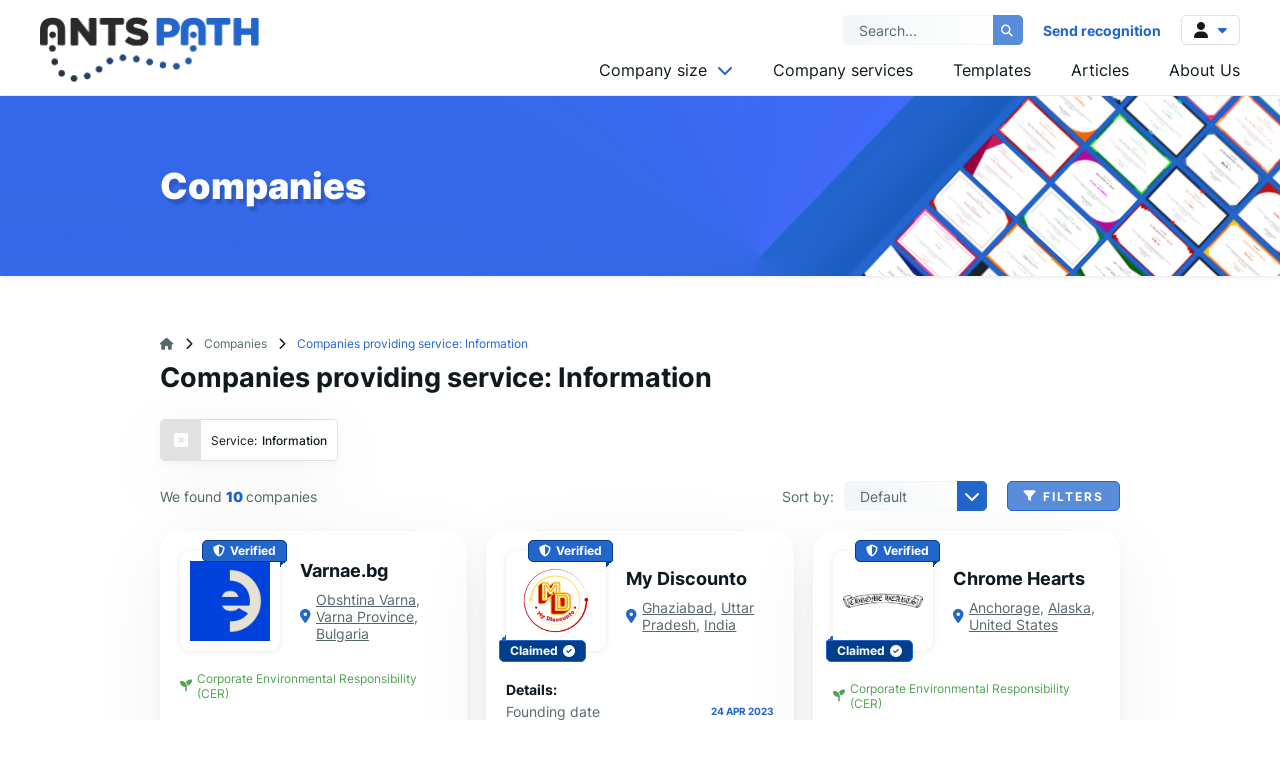

--- FILE ---
content_type: text/html; charset=utf-8
request_url: https://antspath.com/en/services/information-information
body_size: 23073
content:
<!DOCTYPE html>
<html>
    <head>
        <title>Information</title>
        <meta name="viewport" content="width=device-width,initial-scale=1">
        <meta name="csrf-param" content="authenticity_token" />
<meta name="csrf-token" content="t_lacFNbVUaiZk77LI43DhRHZ6J_Dmn6LpVBC0y639F6kZCAgvbnYmVEom5J3F5IXszecjcNwkbpGfI-pptmkQ" />
        

        <link rel="stylesheet" href="/assets/application-66d3f829182102a5fa5d28367c007509dd68889aad43c5b7c8695285aad13d93.css" data-turbo-track="reload" />

        <script src="/assets/application-612bff938f962e0f4faeb8ada8fa4901f248e289d2d6116cd346be23e626948e.js" data-turbo-track="reload" defer="defer"></script>

        <meta name="theme-color" content="#2266cc" />

            
<!-- General -->
<meta name="description" content="Reconnecting With Past Clients. Reviving Old Sales Leads. Generate New Business Leads." />
<meta name="abstract" content="Reconnecting With Past Clients - Antspath">
<meta name="distribution" content="global">
<meta name="googlebot" content="all">
<meta name="robots" content="all">
<meta name="revisit-after" content="1 days">
<meta name="copyright" content="Reconnecting With Past Clients - Antspath">
<meta name="author" content="wollow-soft.com">
<meta content="en" name="language" />
<meta http-equiv="content-language" content="en" />
<meta content="yes" name="allow-search" />
<meta content="all" name="audience" />

<!-- Dublin Core -->
<meta name="DC.language" CONTENT="en">
<meta name="DC.title" content="AntsPath - Reconnecting With Past Clients" />
<meta name="DC.subject" content="website" />
<meta name="DC.creator" content="https://wollow-soft.com/" />
<meta name="DC.format" content="text/html" />
<meta name="DC.identifier" content="Reconnecting With Past Clients - Antspath" />
<meta name="DC.source" content="text/html" />
<meta name="DC.type" content="Text" />
<meta name="DC.rights" content="All rights reserved" />

<!-- Open Graph -->
<meta property="og:title" content="AntsPath - Reconnecting With Past Clients" />
<meta property="og:image" content="https://antspath.com/images/logo-share.png" />
<meta property="og:description" content="Reconnecting With Past Clients. Reviving Old Sales Leads. Generate New Business Leads." />
<meta property="og:locale" content="en" />
<meta property="og:url" content="https://antspath.com/en/services/information-information" />

<!-- Twitter -->   
<meta name="twitter:card" content="summary" />
<meta name="twitter:app:name:iphone" content="Antspath" />


<meta property="twitter:title" content="AntsPath - Reconnecting With Past Clients" />
<meta property="twitter:description" content="Reconnecting With Past Clients. Reviving Old Sales Leads. Generate New Business Leads." />
<meta property="twitter:image" content="https://antspath.com/images/logo-share.png" />

              <link rel="canonical" href="https://antspath.com/en/services/information-information">



        <link rel="icon" href="https://antspath.com/assets/favicon-935685dede486af08da120c2440e1b581f8cb17d2752fde34efbc01b34b2efb6.png" type="image/png">

    </head>

    <body
        data-controller="web-main-scripts web-forms web-image-preview web-flatpickr web-cookies captcha"
        data-action="resize@window->web-main-scripts#resizeMethod">

        
        <turbo-frame id="modal"></turbo-frame>

        <div id="site_locale" data-locale="en" class="display-none"></div>

        <!-- Loader container -->
        <div class="loader__container--outer showed">
            <div class="loader__container--inner">
                <span></span>
                <span></span>
                <span></span>
                <span></span>
                <span></span>
                <span></span>
                <span></span>
                <span></span>
                <span></span>
            </div>
        </div>
        <!-- Alerts container -->
        <div class="alerts__container--outer">
            


        </div> 
        <header>
            <div class="header__container--top">
    <div class="header__container--search">
        <form action="/en/services" accept-charset="UTF-8" method="get">
            <input name="q[term]" type="text" placeholder="Search..." value="" />
            <button class="button__container--circle-effect"> 
                <span>
                    <i class="fa-solid fa-magnifying-glass"></i>
                </span>
                <div class="button-inner__container--circle"> </div>
                <div class="button-inner__container--circle"> </div>
                <div class="button-inner__container--circle"> </div>
                <div class="button-inner__container--circle"> </div>
                <div class="button-inner__container--circle"> </div>
            </button>
</form>    </div>
    <a class="link--slide-effect" href="/en/comming-soon">
        Send recognition
</a></div>

<div class="header__container--outer">
    <a href="/">
        <div class="header__container--logo">
            <img src="/assets/logo-96dbc091a6002ac0a68f085a8e0b454931879d524c02b973182affe24eb2b906.png" />
        </div>
</a>    <div class="header__container--right">
        <div class="right-header__container--top">
            <div class="header__container--search">
                <form action="/en/services" accept-charset="UTF-8" method="get">
                    <input name="q[term]" type="text" placeholder="Search..." value="" />
                    <button class="button__container--circle-effect"> 
                        <span>
                            <i class="fa-solid fa-magnifying-glass"></i>
                        </span>
                        <div class="button-inner__container--circle"> </div>
                        <div class="button-inner__container--circle"> </div>
                        <div class="button-inner__container--circle"> </div>
                        <div class="button-inner__container--circle"> </div>
                        <div class="button-inner__container--circle"> </div>
                    </button>
</form>            </div>
            <a class="link--slide-effect" href="/en/comming-soon">
                Send recognition
</a>            <!-- <div class="header__container--languages header__container--submenu--outer">
                <div class="header__container--submenu-icon">
                    <i class="fa-solid fa-globe"></i>
                    <i class="fa-solid fa-caret-down"></i>
                </div>
                <div class="header__container--submenu">
                    <ul>
                        <li>
                            <a href="#" data-locale="en" class="active">
                                <i class="fa-solid fa-caret-right"></i>
                                <span> EN </span>
                                <img
                                    src="https://starnav.wollow-soft.com/assets/flags/en-925fa6593d77e577ce9e4a28cd390f4f3b4b9c589fc99622071ed6591933f9c3.png"
                                />
                            </a>
                        </li>
                        <li>
                            <a href="#" data-locale="bg" class="">
                                <i class="fa-solid fa-caret-right"></i>
                                <span> BG </span>
                                <img
                                    src="https://starnav.wollow-soft.com/assets/flags/bg-77ab70bd5d223492224d9083777c3ff3c688e6898a91f8019d088abfb7d2a978.png"
                                />
                            </a>
                        </li>
                    </ul>
                </div>
            </div> -->
            <div class="header__container--account header__container--submenu--outer">
                <div class="header__container--submenu-icon">
                    <i class="fa-solid fa-user"></i>
                    <i class="fa-solid fa-caret-down"></i>
                </div>
                <div class="header__container--submenu">
                    <ul>
                            <li>
                                <a href="/en/login">
                                    <i class="fa-solid fa-caret-right"></i> Log in 
</a>                            </li>
                            <li>
                                <a href="/en/register">
                                    <i class="fa-solid fa-caret-right"></i> Sign up
</a>                            </li>
                    </ul>
                </div>
            </div>
        </div>
        <nav class="header__list--menu">
            <ul>
                <li class="header-menu__item--with-submenu">
                    <div class="header__container--submenu--outer">
                        <span>
                            Company size <i class="fa-solid fa-chevron-down"></i>
                        </span>
                        <div class="header__container--submenu">
                            <ul>
                                    <li>
                                        <a href="/en/services?q%5Bcompany_type_ids%5D%5B%5D=1">
                                            <i class="fa-solid fa-caret-right"></i>
                                            NGO’s
</a>

                                    </li>
                                    <li>
                                        <a href="/en/services?q%5Bcompany_type_ids%5D%5B%5D=2">
                                            <i class="fa-solid fa-caret-right"></i>
                                            Freelancer
</a>

                                    </li>
                                    <li>
                                        <a href="/en/services?q%5Bcompany_type_ids%5D%5B%5D=3">
                                            <i class="fa-solid fa-caret-right"></i>
                                            Company
</a>

                                            <ul class="submenu__list--second-level company-size">
                                                    <li>
                                                        <a href="/en/services?q%5Bcompany_size_ids%5D%5B%5D=1&amp;q%5Bcompany_type_ids%5D%5B%5D=3">
                                                            <i class="fa-solid fa-caret-right"></i>
                                                            Micro (2-9)
</a>                                                    </li>
                                                    <li>
                                                        <a href="/en/services?q%5Bcompany_size_ids%5D%5B%5D=2&amp;q%5Bcompany_type_ids%5D%5B%5D=3">
                                                            <i class="fa-solid fa-caret-right"></i>
                                                            Small (10-49)
</a>                                                    </li>
                                                    <li>
                                                        <a href="/en/services?q%5Bcompany_size_ids%5D%5B%5D=3&amp;q%5Bcompany_type_ids%5D%5B%5D=3">
                                                            <i class="fa-solid fa-caret-right"></i>
                                                            Medium (50-249)
</a>                                                    </li>
                                                    <li>
                                                        <a href="/en/services?q%5Bcompany_size_ids%5D%5B%5D=4&amp;q%5Bcompany_type_ids%5D%5B%5D=3">
                                                            <i class="fa-solid fa-caret-right"></i>
                                                            Large (250-999)
</a>                                                    </li>
                                                    <li>
                                                        <a href="/en/services?q%5Bcompany_size_ids%5D%5B%5D=5&amp;q%5Bcompany_type_ids%5D%5B%5D=3">
                                                            <i class="fa-solid fa-caret-right"></i>
                                                            Huge (999+)
</a>                                                    </li>
                                                    <li>
                                                        <a href="/en/services?q%5Bcompany_size_ids%5D%5B%5D=6&amp;q%5Bcompany_type_ids%5D%5B%5D=3">
                                                            <i class="fa-solid fa-caret-right"></i>
                                                            Monster (5000+)
</a>                                                    </li>
                                            </ul>
                                    </li>
                            </ul>
                        </div>
                    </div>
                </li>
                <li>
                    <a href="/en/services/all">
                        Company services
</a>                </li>
                <li>
                    <a href="/en/comming-soon">
                        Templates 
</a>                </li>
                <li>
                    <a href="/en/articles">
                        Articles
</a>                </li>
                <li>
                    <a href="/en/about">
                        About Us 
</a>                </li>
                    <li class="link--mobile-only">
                        <a href="/en/login">
                            Log in 
</a>                    </li>
                    <li class="link--mobile-only">
                        <a href="/en/register">
                            Sign up
</a>                    </li>
            </ul>
        </nav>
    </div>
    <div class="mobile-menu__container--icon">
        <span></span>
        <span></span>
        <span></span>
    </div>
</div>
        </header>
        <main class="main__container--outer">
          


    
<!-- General -->
<meta name="description" content="Reconnecting With Past Clients. Reviving Old Sales Leads. Generate New Business Leads." />
<meta name="abstract" content="Reconnecting With Past Clients - Antspath">
<meta name="distribution" content="global">
<meta name="googlebot" content="all">
<meta name="robots" content="all">
<meta name="revisit-after" content="1 days">
<meta name="copyright" content="Reconnecting With Past Clients - Antspath">
<meta name="author" content="wollow-soft.com">
<meta content="en" name="language" />
<meta http-equiv="content-language" content="en" />
<meta content="yes" name="allow-search" />
<meta content="all" name="audience" />

<!-- Dublin Core -->
<meta name="DC.language" CONTENT="en">
<meta name="DC.title" content="Information" />
<meta name="DC.subject" content="website" />
<meta name="DC.creator" content="https://wollow-soft.com/" />
<meta name="DC.format" content="text/html" />
<meta name="DC.identifier" content="Reconnecting With Past Clients - Antspath" />
<meta name="DC.source" content="text/html" />
<meta name="DC.type" content="Text" />
<meta name="DC.rights" content="All rights reserved" />

<!-- Open Graph -->
<meta property="og:title" content="Information" />
<meta property="og:image" content="https://antspath.com/images/logo-share.png" />
<meta property="og:description" content="Reconnecting With Past Clients. Reviving Old Sales Leads. Generate New Business Leads." />
<meta property="og:locale" content="en" />
<meta property="og:url" content="https://antspath.com/en/services/information-information" />

<!-- Twitter -->   
<meta name="twitter:card" content="summary" />
<meta name="twitter:app:name:iphone" content="Antspath" />


<meta property="twitter:title" content="Information" />
<meta property="twitter:description" content="Reconnecting With Past Clients. Reviving Old Sales Leads. Generate New Business Leads." />
<meta property="twitter:image" content="https://antspath.com/images/logo-share.png" />


<div
    data-controller="web-companies-filter-scripts"
    data-action="resize@window->web-companies-filter-scripts#resizeMethod"
    class="other-pages__container--top-image">
    <h2>
        Companies
    </h2>
</div>
<div class="other-pages__container--outer">
    <div class="breadcrumb__container--outer">
        <span>
            <a href="/">
                <i class="fa-solid fa-house"></i>
</a>        </span>
        <span>
            <a href="/en/services">
                Companies
</a>        </span>
        <span> 
                Companies providing service: Information
        </span>
    </div>
    <div class="other-pages__container--top">
        <h1>
                Companies providing service: Information
        </h1>
    </div>
    <div class="other-pages__container--inner">
            <!-- Selected filters: -->
            <div class="companies__container--selected-filters">


                    <div data-filter-type="service">
                        <i class="fa-solid fa-square-xmark"></i>
                        Service: <span>Information</span>
                    </div>



            </div>
        <div class="companies__container--top-info">
            <p>
                We found <span> 10 </span> companies
            </p>
            <div class="companies-top-info__container--right">
                <div class="companies__container--sort">
                    <p> 
                       Sort by:
                    </p>
                    <div class="select__container--outer">
                        <select class="js-companies-sort-by">
                                <option 
                                value="default" 
                                >
                                Default</option>
                                <option 
                                value="score" 
                                >
                                Profile score</option>
                                <option 
                                value="name_asc" 
                                >
                                Name</option>
                        </select>
                    </div>
                </div>
                <button class="js-toggle-company-filters button__container--circle-effect">
                    <span> 
                        <i class="fa-solid fa-filter fa-fw"></i>
                        <i class="fa-solid fa-xmark fa-fw"></i>
                        <span class="button__text--inner"> Filters </span>
                    </span>
                    <div class="button-inner__container--circle"> </div>
                    <div class="button-inner__container--circle"> </div>
                    <div class="button-inner__container--circle"> </div>
                    <div class="button-inner__container--circle"> </div>
                    <div class="button-inner__container--circle"> </div>
                </button>
            </div>
        </div>
        <div class="companies__container--filters">
            <div class="filters__container--left">
                <div class="filter__container--section-labels">
                    <div
                        data-section-type="services">
                        <i class="fa-solid fa-gears fa-fw"></i>
                        <span> Services </span>
                        <i class="fa-solid fa-chevron-right"></i>
                    </div>
                    <div 
                        data-section-type="location">
                        <i class="fa-solid fa-location-dot fa-fw"></i>
                        <span> Locations </span>
                        <i class="fa-solid fa-chevron-right"></i>
                    </div>
                    <div
                        data-section-type="size">
                        <i class="fa-solid fa-people-group fa-fw"></i>
                        <span> Sizes </span>
                        <i class="fa-solid fa-chevron-right"></i>
                    </div>
                    <div
                        data-section-type="founding-year">
                        <i class="fa-solid fa-birthday-cake fa-fw"></i>
                        <span> Fouding year </span>
                        <i class="fa-solid fa-chevron-right"></i>
                    </div>
                </div>
                <button 
                    form="companies-filter-form"
                    class="button__container--circle-effect">
                    <span> 
                        Apply filters
                    </span>
                    <div class="button-inner__container--circle"> </div>
                    <div class="button-inner__container--circle"> </div>
                    <div class="button-inner__container--circle"> </div>
                    <div class="button-inner__container--circle"> </div>
                    <div class="button-inner__container--circle"> </div>
                </button>
            </div>
            <div class="filters__container--right">
                <form id="companies-filter-form" class="js-companies-filter-form" action="/en/services" accept-charset="UTF-8" method="get">
                    <input type="hidden" class="js-sort-by-option" name="q[sort_by]" value="">
                    <input autocomplete="off" type="hidden" name="q[term]" id="q_term" />
                    
                    <div class="filters__container--single-section section__container--services">
                        <div class="filter-single-section__container--top">
                            <p>
                                Services
                            </p>
                            <span>
                                Select the services you are looking for
                            </span>
                            <div class="input__container--single">
                                <label for="company-services-search">
                                    Find service
                                </label>
                                <div class="services-search__container--input">
                                    <i class="fa-solid fa-magnifying-glass"></i>
                                    <input
                                        type="text"
                                        id="company-services-search" 
                                        class="js-filter-services-input"/>
                                </div>
                            </div>
                        </div>
                        <div class="filter-single-section__container--bottom">
                                <div class="filter-service-category__container--single js-filter-service-category-container">
                                    <p> Accommodation and Food Services </p>
                                    <div class="filter-services__container--outer">
                                            <div class="checkbox__container--single js-filter-service-container">
                                                <input 
                                                    type="checkbox" 
                                                    id="filter-service-2" 
                                                    class="" 
                                                    name="q[category_ids][]"
                                                    value="2"
                                                    >
                                                <label for="filter-service-2">
                                                Accommodation and Food Services
                                                </label>
                                            </div>
                                            <div class="checkbox__container--single js-filter-service-container">
                                                <input 
                                                    type="checkbox" 
                                                    id="filter-service-3" 
                                                    class="" 
                                                    name="q[category_ids][]"
                                                    value="3"
                                                    >
                                                <label for="filter-service-3">
                                                Bars &amp; Nightclubs
                                                </label>
                                            </div>
                                            <div class="checkbox__container--single js-filter-service-container">
                                                <input 
                                                    type="checkbox" 
                                                    id="filter-service-4" 
                                                    class="" 
                                                    name="q[category_ids][]"
                                                    value="4"
                                                    >
                                                <label for="filter-service-4">
                                                Bed &amp; Breakfast &amp; Hostel Accommodations
                                                </label>
                                            </div>
                                            <div class="checkbox__container--single js-filter-service-container">
                                                <input 
                                                    type="checkbox" 
                                                    id="filter-service-5" 
                                                    class="" 
                                                    name="q[category_ids][]"
                                                    value="5"
                                                    >
                                                <label for="filter-service-5">
                                                Campgrounds &amp; RV Parks
                                                </label>
                                            </div>
                                            <div class="checkbox__container--single js-filter-service-container">
                                                <input 
                                                    type="checkbox" 
                                                    id="filter-service-6" 
                                                    class="" 
                                                    name="q[category_ids][]"
                                                    value="6"
                                                    >
                                                <label for="filter-service-6">
                                                Casino Hotels
                                                </label>
                                            </div>
                                            <div class="checkbox__container--single js-filter-service-container">
                                                <input 
                                                    type="checkbox" 
                                                    id="filter-service-7" 
                                                    class="" 
                                                    name="q[category_ids][]"
                                                    value="7"
                                                    >
                                                <label for="filter-service-7">
                                                Caterers
                                                </label>
                                            </div>
                                            <div class="checkbox__container--single js-filter-service-container">
                                                <input 
                                                    type="checkbox" 
                                                    id="filter-service-8" 
                                                    class="" 
                                                    name="q[category_ids][]"
                                                    value="8"
                                                    >
                                                <label for="filter-service-8">
                                                Chain Restaurants
                                                </label>
                                            </div>
                                            <div class="checkbox__container--single js-filter-service-container">
                                                <input 
                                                    type="checkbox" 
                                                    id="filter-service-9" 
                                                    class="" 
                                                    name="q[category_ids][]"
                                                    value="9"
                                                    >
                                                <label for="filter-service-9">
                                                Coffee &amp; Snack Shops
                                                </label>
                                            </div>
                                            <div class="checkbox__container--single js-filter-service-container">
                                                <input 
                                                    type="checkbox" 
                                                    id="filter-service-10" 
                                                    class="" 
                                                    name="q[category_ids][]"
                                                    value="10"
                                                    >
                                                <label for="filter-service-10">
                                                Extended Stay Hotels
                                                </label>
                                            </div>
                                            <div class="checkbox__container--single js-filter-service-container">
                                                <input 
                                                    type="checkbox" 
                                                    id="filter-service-11" 
                                                    class="" 
                                                    name="q[category_ids][]"
                                                    value="11"
                                                    >
                                                <label for="filter-service-11">
                                                Fast Food Restaurants
                                                </label>
                                            </div>
                                            <div class="checkbox__container--single js-filter-service-container">
                                                <input 
                                                    type="checkbox" 
                                                    id="filter-service-12" 
                                                    class="" 
                                                    name="q[category_ids][]"
                                                    value="12"
                                                    >
                                                <label for="filter-service-12">
                                                Food Service Contractors
                                                </label>
                                            </div>
                                            <div class="checkbox__container--single js-filter-service-container">
                                                <input 
                                                    type="checkbox" 
                                                    id="filter-service-13" 
                                                    class="" 
                                                    name="q[category_ids][]"
                                                    value="13"
                                                    >
                                                <label for="filter-service-13">
                                                Hotels &amp; Motels
                                                </label>
                                            </div>
                                            <div class="checkbox__container--single js-filter-service-container">
                                                <input 
                                                    type="checkbox" 
                                                    id="filter-service-14" 
                                                    class="" 
                                                    name="q[category_ids][]"
                                                    value="14"
                                                    >
                                                <label for="filter-service-14">
                                                Single Location Full-Service Restaurants
                                                </label>
                                            </div>
                                            <div class="checkbox__container--single js-filter-service-container">
                                                <input 
                                                    type="checkbox" 
                                                    id="filter-service-15" 
                                                    class="" 
                                                    name="q[category_ids][]"
                                                    value="15"
                                                    >
                                                <label for="filter-service-15">
                                                Street Vendors
                                                </label>
                                            </div>
                                            <div class="checkbox__container--single js-filter-service-container">
                                                <input 
                                                    type="checkbox" 
                                                    id="filter-service-16" 
                                                    class="" 
                                                    name="q[category_ids][]"
                                                    value="16"
                                                    >
                                                <label for="filter-service-16">
                                                Tourism
                                                </label>
                                            </div>
                                    </div>
                                </div>
                                <div class="filter-service-category__container--single js-filter-service-category-container">
                                    <p> Administration, Business Support </p>
                                    <div class="filter-services__container--outer">
                                            <div class="checkbox__container--single js-filter-service-container">
                                                <input 
                                                    type="checkbox" 
                                                    id="filter-service-18" 
                                                    class="" 
                                                    name="q[category_ids][]"
                                                    value="18"
                                                    >
                                                <label for="filter-service-18">
                                                Business Service Centers
                                                </label>
                                            </div>
                                            <div class="checkbox__container--single js-filter-service-container">
                                                <input 
                                                    type="checkbox" 
                                                    id="filter-service-19" 
                                                    class="" 
                                                    name="q[category_ids][]"
                                                    value="19"
                                                    >
                                                <label for="filter-service-19">
                                                Carpet Cleaning
                                                </label>
                                            </div>
                                            <div class="checkbox__container--single js-filter-service-container">
                                                <input 
                                                    type="checkbox" 
                                                    id="filter-service-21" 
                                                    class="" 
                                                    name="q[category_ids][]"
                                                    value="21"
                                                    >
                                                <label for="filter-service-21">
                                                Correctional Facilities
                                                </label>
                                            </div>
                                            <div class="checkbox__container--single js-filter-service-container">
                                                <input 
                                                    type="checkbox" 
                                                    id="filter-service-22" 
                                                    class="" 
                                                    name="q[category_ids][]"
                                                    value="22"
                                                    >
                                                <label for="filter-service-22">
                                                Credit Bureaus &amp; Rating Agencies
                                                </label>
                                            </div>
                                            <div class="checkbox__container--single js-filter-service-container">
                                                <input 
                                                    type="checkbox" 
                                                    id="filter-service-24" 
                                                    class="" 
                                                    name="q[category_ids][]"
                                                    value="24"
                                                    >
                                                <label for="filter-service-24">
                                                Document Preparation Services
                                                </label>
                                            </div>
                                            <div class="checkbox__container--single js-filter-service-container">
                                                <input 
                                                    type="checkbox" 
                                                    id="filter-service-25" 
                                                    class="" 
                                                    name="q[category_ids][]"
                                                    value="25"
                                                    >
                                                <label for="filter-service-25">
                                                Employment &amp; Recruiting Agencies
                                                </label>
                                            </div>
                                            <div class="checkbox__container--single js-filter-service-container">
                                                <input 
                                                    type="checkbox" 
                                                    id="filter-service-26" 
                                                    class="" 
                                                    name="q[category_ids][]"
                                                    value="26"
                                                    >
                                                <label for="filter-service-26">
                                                Human Resources &amp; Benefits Administration
                                                </label>
                                            </div>
                                            <div class="checkbox__container--single js-filter-service-container">
                                                <input 
                                                    type="checkbox" 
                                                    id="filter-service-28" 
                                                    class="" 
                                                    name="q[category_ids][]"
                                                    value="28"
                                                    >
                                                <label for="filter-service-28">
                                                Landscaping Services
                                                </label>
                                            </div>
                                            <div class="checkbox__container--single js-filter-service-container">
                                                <input 
                                                    type="checkbox" 
                                                    id="filter-service-29" 
                                                    class="" 
                                                    name="q[category_ids][]"
                                                    value="29"
                                                    >
                                                <label for="filter-service-29">
                                                Office Staffing &amp; Temp Agencies
                                                </label>
                                            </div>
                                            <div class="checkbox__container--single js-filter-service-container">
                                                <input 
                                                    type="checkbox" 
                                                    id="filter-service-30" 
                                                    class="" 
                                                    name="q[category_ids][]"
                                                    value="30"
                                                    >
                                                <label for="filter-service-30">
                                                Packaging &amp; Labeling Services
                                                </label>
                                            </div>
                                            <div class="checkbox__container--single js-filter-service-container">
                                                <input 
                                                    type="checkbox" 
                                                    id="filter-service-31" 
                                                    class="" 
                                                    name="q[category_ids][]"
                                                    value="31"
                                                    >
                                                <label for="filter-service-31">
                                                Pest Control
                                                </label>
                                            </div>
                                            <div class="checkbox__container--single js-filter-service-container">
                                                <input 
                                                    type="checkbox" 
                                                    id="filter-service-32" 
                                                    class="" 
                                                    name="q[category_ids][]"
                                                    value="32"
                                                    >
                                                <label for="filter-service-32">
                                                Professional Employer Organizations
                                                </label>
                                            </div>
                                            <div class="checkbox__container--single js-filter-service-container">
                                                <input 
                                                    type="checkbox" 
                                                    id="filter-service-33" 
                                                    class="" 
                                                    name="q[category_ids][]"
                                                    value="33"
                                                    >
                                                <label for="filter-service-33">
                                                Security Alarm Services
                                                </label>
                                            </div>
                                            <div class="checkbox__container--single js-filter-service-container">
                                                <input 
                                                    type="checkbox" 
                                                    id="filter-service-34" 
                                                    class="" 
                                                    name="q[category_ids][]"
                                                    value="34"
                                                    >
                                                <label for="filter-service-34">
                                                Security Services
                                                </label>
                                            </div>
                                            <div class="checkbox__container--single js-filter-service-container">
                                                <input 
                                                    type="checkbox" 
                                                    id="filter-service-35" 
                                                    class="" 
                                                    name="q[category_ids][]"
                                                    value="35"
                                                    >
                                                <label for="filter-service-35">
                                                Telemarketing &amp; Call Centers
                                                </label>
                                            </div>
                                            <div class="checkbox__container--single js-filter-service-container">
                                                <input 
                                                    type="checkbox" 
                                                    id="filter-service-36" 
                                                    class="" 
                                                    name="q[category_ids][]"
                                                    value="36"
                                                    >
                                                <label for="filter-service-36">
                                                Tour Operators
                                                </label>
                                            </div>
                                            <div class="checkbox__container--single js-filter-service-container">
                                                <input 
                                                    type="checkbox" 
                                                    id="filter-service-38" 
                                                    class="" 
                                                    name="q[category_ids][]"
                                                    value="38"
                                                    >
                                                <label for="filter-service-38">
                                                Travel Agencies
                                                </label>
                                            </div>
                                    </div>
                                </div>
                                <div class="filter-service-category__container--single js-filter-service-category-container">
                                    <p> Agriculture, Forestry, Fishing and Hunting </p>
                                    <div class="filter-services__container--outer">
                                            <div class="checkbox__container--single js-filter-service-container">
                                                <input 
                                                    type="checkbox" 
                                                    id="filter-service-40" 
                                                    class="" 
                                                    name="q[category_ids][]"
                                                    value="40"
                                                    >
                                                <label for="filter-service-40">
                                                Agribusiness
                                                </label>
                                            </div>
                                            <div class="checkbox__container--single js-filter-service-container">
                                                <input 
                                                    type="checkbox" 
                                                    id="filter-service-41" 
                                                    class="" 
                                                    name="q[category_ids][]"
                                                    value="41"
                                                    >
                                                <label for="filter-service-41">
                                                Agriculture, Forestry, Fishing and Hunting
                                                </label>
                                            </div>
                                            <div class="checkbox__container--single js-filter-service-container">
                                                <input 
                                                    type="checkbox" 
                                                    id="filter-service-42" 
                                                    class="" 
                                                    name="q[category_ids][]"
                                                    value="42"
                                                    >
                                                <label for="filter-service-42">
                                                Beef Cattle Production
                                                </label>
                                            </div>
                                            <div class="checkbox__container--single js-filter-service-container">
                                                <input 
                                                    type="checkbox" 
                                                    id="filter-service-45" 
                                                    class="" 
                                                    name="q[category_ids][]"
                                                    value="45"
                                                    >
                                                <label for="filter-service-45">
                                                Chicken Egg Production
                                                </label>
                                            </div>
                                            <div class="checkbox__container--single js-filter-service-container">
                                                <input 
                                                    type="checkbox" 
                                                    id="filter-service-44" 
                                                    class="" 
                                                    name="q[category_ids][]"
                                                    value="44"
                                                    >
                                                <label for="filter-service-44">
                                                Chicken &amp; Turkey Meat Production
                                                </label>
                                            </div>
                                            <div class="checkbox__container--single js-filter-service-container">
                                                <input 
                                                    type="checkbox" 
                                                    id="filter-service-46" 
                                                    class="" 
                                                    name="q[category_ids][]"
                                                    value="46"
                                                    >
                                                <label for="filter-service-46">
                                                Corn Farming
                                                </label>
                                            </div>
                                            <div class="checkbox__container--single js-filter-service-container">
                                                <input 
                                                    type="checkbox" 
                                                    id="filter-service-48" 
                                                    class="" 
                                                    name="q[category_ids][]"
                                                    value="48"
                                                    >
                                                <label for="filter-service-48">
                                                Crop Services
                                                </label>
                                            </div>
                                            <div class="checkbox__container--single js-filter-service-container">
                                                <input 
                                                    type="checkbox" 
                                                    id="filter-service-51" 
                                                    class="" 
                                                    name="q[category_ids][]"
                                                    value="51"
                                                    >
                                                <label for="filter-service-51">
                                                Fishing
                                                </label>
                                            </div>
                                            <div class="checkbox__container--single js-filter-service-container">
                                                <input 
                                                    type="checkbox" 
                                                    id="filter-service-50" 
                                                    class="" 
                                                    name="q[category_ids][]"
                                                    value="50"
                                                    >
                                                <label for="filter-service-50">
                                                Fish &amp; Seafood Aquaculture
                                                </label>
                                            </div>
                                            <div class="checkbox__container--single js-filter-service-container">
                                                <input 
                                                    type="checkbox" 
                                                    id="filter-service-52" 
                                                    class="" 
                                                    name="q[category_ids][]"
                                                    value="52"
                                                    >
                                                <label for="filter-service-52">
                                                Forest Support Services
                                                </label>
                                            </div>
                                            <div class="checkbox__container--single js-filter-service-container">
                                                <input 
                                                    type="checkbox" 
                                                    id="filter-service-53" 
                                                    class="" 
                                                    name="q[category_ids][]"
                                                    value="53"
                                                    >
                                                <label for="filter-service-53">
                                                Fruit &amp; Nut Farming
                                                </label>
                                            </div>
                                            <div class="checkbox__container--single js-filter-service-container">
                                                <input 
                                                    type="checkbox" 
                                                    id="filter-service-58" 
                                                    class="" 
                                                    name="q[category_ids][]"
                                                    value="58"
                                                    >
                                                <label for="filter-service-58">
                                                Livestock Production Support Services
                                                </label>
                                            </div>
                                            <div class="checkbox__container--single js-filter-service-container">
                                                <input 
                                                    type="checkbox" 
                                                    id="filter-service-61" 
                                                    class="" 
                                                    name="q[category_ids][]"
                                                    value="61"
                                                    >
                                                <label for="filter-service-61">
                                                Orange &amp; Citrus Groves
                                                </label>
                                            </div>
                                            <div class="checkbox__container--single js-filter-service-container">
                                                <input 
                                                    type="checkbox" 
                                                    id="filter-service-66" 
                                                    class="" 
                                                    name="q[category_ids][]"
                                                    value="66"
                                                    >
                                                <label for="filter-service-66">
                                                Timber Services
                                                </label>
                                            </div>
                                            <div class="checkbox__container--single js-filter-service-container">
                                                <input 
                                                    type="checkbox" 
                                                    id="filter-service-68" 
                                                    class="" 
                                                    name="q[category_ids][]"
                                                    value="68"
                                                    >
                                                <label for="filter-service-68">
                                                Vegetable Farming
                                                </label>
                                            </div>
                                    </div>
                                </div>
                                <div class="filter-service-category__container--single js-filter-service-category-container">
                                    <p> Application Development </p>
                                    <div class="filter-services__container--outer">
                                            <div class="checkbox__container--single js-filter-service-container">
                                                <input 
                                                    type="checkbox" 
                                                    id="filter-service-80" 
                                                    class="" 
                                                    name="q[category_ids][]"
                                                    value="80"
                                                    >
                                                <label for="filter-service-80">
                                                Application Management &amp; Support
                                                </label>
                                            </div>
                                            <div class="checkbox__container--single js-filter-service-container">
                                                <input 
                                                    type="checkbox" 
                                                    id="filter-service-79" 
                                                    class="" 
                                                    name="q[category_ids][]"
                                                    value="79"
                                                    >
                                                <label for="filter-service-79">
                                                Application Testing
                                                </label>
                                            </div>
                                            <div class="checkbox__container--single js-filter-service-container">
                                                <input 
                                                    type="checkbox" 
                                                    id="filter-service-78" 
                                                    class="" 
                                                    name="q[category_ids][]"
                                                    value="78"
                                                    >
                                                <label for="filter-service-78">
                                                Artificial Intelligence
                                                </label>
                                            </div>
                                            <div class="checkbox__container--single js-filter-service-container">
                                                <input 
                                                    type="checkbox" 
                                                    id="filter-service-76" 
                                                    class="" 
                                                    name="q[category_ids][]"
                                                    value="76"
                                                    >
                                                <label for="filter-service-76">
                                                AR/VR Development
                                                </label>
                                            </div>
                                            <div class="checkbox__container--single js-filter-service-container">
                                                <input 
                                                    type="checkbox" 
                                                    id="filter-service-71" 
                                                    class="" 
                                                    name="q[category_ids][]"
                                                    value="71"
                                                    >
                                                <label for="filter-service-71">
                                                Custom Software Development
                                                </label>
                                            </div>
                                            <div class="checkbox__container--single js-filter-service-container">
                                                <input 
                                                    type="checkbox" 
                                                    id="filter-service-75" 
                                                    class="" 
                                                    name="q[category_ids][]"
                                                    value="75"
                                                    >
                                                <label for="filter-service-75">
                                                E-Commerce Development
                                                </label>
                                            </div>
                                            <div class="checkbox__container--single js-filter-service-container">
                                                <input 
                                                    type="checkbox" 
                                                    id="filter-service-81" 
                                                    class="" 
                                                    name="q[category_ids][]"
                                                    value="81"
                                                    >
                                                <label for="filter-service-81">
                                                Enterprise App Modernization
                                                </label>
                                            </div>
                                            <div class="checkbox__container--single js-filter-service-container">
                                                <input 
                                                    type="checkbox" 
                                                    id="filter-service-77" 
                                                    class="" 
                                                    name="q[category_ids][]"
                                                    value="77"
                                                    >
                                                <label for="filter-service-77">
                                                IoT Development
                                                </label>
                                            </div>
                                            <div class="checkbox__container--single js-filter-service-container">
                                                <input 
                                                    type="checkbox" 
                                                    id="filter-service-73" 
                                                    class="" 
                                                    name="q[category_ids][]"
                                                    value="73"
                                                    >
                                                <label for="filter-service-73">
                                                Mobile App Development
                                                </label>
                                            </div>
                                            <div class="checkbox__container--single js-filter-service-container">
                                                <input 
                                                    type="checkbox" 
                                                    id="filter-service-82" 
                                                    class="" 
                                                    name="q[category_ids][]"
                                                    value="82"
                                                    >
                                                <label for="filter-service-82">
                                                Other Application Development
                                                </label>
                                            </div>
                                            <div class="checkbox__container--single js-filter-service-container">
                                                <input 
                                                    type="checkbox" 
                                                    id="filter-service-74" 
                                                    class="" 
                                                    name="q[category_ids][]"
                                                    value="74"
                                                    >
                                                <label for="filter-service-74">
                                                Wearable App Development
                                                </label>
                                            </div>
                                            <div class="checkbox__container--single js-filter-service-container">
                                                <input 
                                                    type="checkbox" 
                                                    id="filter-service-72" 
                                                    class="" 
                                                    name="q[category_ids][]"
                                                    value="72"
                                                    >
                                                <label for="filter-service-72">
                                                Web Development
                                                </label>
                                            </div>
                                    </div>
                                </div>
                                <div class="filter-service-category__container--single js-filter-service-category-container">
                                    <p> Arts, Entertainment and Recreation </p>
                                    <div class="filter-services__container--outer">
                                            <div class="checkbox__container--single js-filter-service-container">
                                                <input 
                                                    type="checkbox" 
                                                    id="filter-service-86" 
                                                    class="" 
                                                    name="q[category_ids][]"
                                                    value="86"
                                                    >
                                                <label for="filter-service-86">
                                                Arts, Entertainment and Recreation
                                                </label>
                                            </div>
                                            <div class="checkbox__container--single js-filter-service-container">
                                                <input 
                                                    type="checkbox" 
                                                    id="filter-service-89" 
                                                    class="" 
                                                    name="q[category_ids][]"
                                                    value="89"
                                                    >
                                                <label for="filter-service-89">
                                                Concert &amp; Event Promotion
                                                </label>
                                            </div>
                                            <div class="checkbox__container--single js-filter-service-container">
                                                <input 
                                                    type="checkbox" 
                                                    id="filter-service-90" 
                                                    class="" 
                                                    name="q[category_ids][]"
                                                    value="90"
                                                    >
                                                <label for="filter-service-90">
                                                Golf Courses &amp; Country Clubs
                                                </label>
                                            </div>
                                            <div class="checkbox__container--single js-filter-service-container">
                                                <input 
                                                    type="checkbox" 
                                                    id="filter-service-91" 
                                                    class="" 
                                                    name="q[category_ids][]"
                                                    value="91"
                                                    >
                                                <label for="filter-service-91">
                                                Golf Driving Ranges &amp; Family Fun Centers
                                                </label>
                                            </div>
                                            <div class="checkbox__container--single js-filter-service-container">
                                                <input 
                                                    type="checkbox" 
                                                    id="filter-service-92" 
                                                    class="" 
                                                    name="q[category_ids][]"
                                                    value="92"
                                                    >
                                                <label for="filter-service-92">
                                                Gym, Health &amp; Fitness Clubs
                                                </label>
                                            </div>
                                            <div class="checkbox__container--single js-filter-service-container">
                                                <input 
                                                    type="checkbox" 
                                                    id="filter-service-93" 
                                                    class="" 
                                                    name="q[category_ids][]"
                                                    value="93"
                                                    >
                                                <label for="filter-service-93">
                                                Historic Sites
                                                </label>
                                            </div>
                                            <div class="checkbox__container--single js-filter-service-container">
                                                <input 
                                                    type="checkbox" 
                                                    id="filter-service-94" 
                                                    class="" 
                                                    name="q[category_ids][]"
                                                    value="94"
                                                    >
                                                <label for="filter-service-94">
                                                Lotteries &amp; Native American Casinos
                                                </label>
                                            </div>
                                            <div class="checkbox__container--single js-filter-service-container">
                                                <input 
                                                    type="checkbox" 
                                                    id="filter-service-96" 
                                                    class="" 
                                                    name="q[category_ids][]"
                                                    value="96"
                                                    >
                                                <label for="filter-service-96">
                                                Museums
                                                </label>
                                            </div>
                                            <div class="checkbox__container--single js-filter-service-container">
                                                <input 
                                                    type="checkbox" 
                                                    id="filter-service-97" 
                                                    class="" 
                                                    name="q[category_ids][]"
                                                    value="97"
                                                    >
                                                <label for="filter-service-97">
                                                Musical Groups &amp; Artists
                                                </label>
                                            </div>
                                            <div class="checkbox__container--single js-filter-service-container">
                                                <input 
                                                    type="checkbox" 
                                                    id="filter-service-100" 
                                                    class="" 
                                                    name="q[category_ids][]"
                                                    value="100"
                                                    >
                                                <label for="filter-service-100">
                                                Performers &amp; Creative Artists
                                                </label>
                                            </div>
                                            <div class="checkbox__container--single js-filter-service-container">
                                                <input 
                                                    type="checkbox" 
                                                    id="filter-service-103" 
                                                    class="" 
                                                    name="q[category_ids][]"
                                                    value="103"
                                                    >
                                                <label for="filter-service-103">
                                                Sports Franchises
                                                </label>
                                            </div>
                                    </div>
                                </div>
                                <div class="filter-service-category__container--single js-filter-service-category-container">
                                    <p> Blockchain </p>
                                    <div class="filter-services__container--outer">
                                            <div class="checkbox__container--single js-filter-service-container">
                                                <input 
                                                    type="checkbox" 
                                                    id="filter-service-105" 
                                                    class="" 
                                                    name="q[category_ids][]"
                                                    value="105"
                                                    >
                                                <label for="filter-service-105">
                                                Business Analytics &amp; Enterprise Software Publishing
                                                </label>
                                            </div>
                                            <div class="checkbox__container--single js-filter-service-container">
                                                <input 
                                                    type="checkbox" 
                                                    id="filter-service-106" 
                                                    class="" 
                                                    name="q[category_ids][]"
                                                    value="106"
                                                    >
                                                <label for="filter-service-106">
                                                Business &amp; Professional Associations
                                                </label>
                                            </div>
                                            <div class="checkbox__container--single js-filter-service-container">
                                                <input 
                                                    type="checkbox" 
                                                    id="filter-service-107" 
                                                    class="" 
                                                    name="q[category_ids][]"
                                                    value="107"
                                                    >
                                                <label for="filter-service-107">
                                                Consulting Services
                                                </label>
                                            </div>
                                            <div class="checkbox__container--single js-filter-service-container">
                                                <input 
                                                    type="checkbox" 
                                                    id="filter-service-109" 
                                                    class="" 
                                                    name="q[category_ids][]"
                                                    value="109"
                                                    >
                                                <label for="filter-service-109">
                                                Database &amp; Directory Publishing
                                                </label>
                                            </div>
                                            <div class="checkbox__container--single js-filter-service-container">
                                                <input 
                                                    type="checkbox" 
                                                    id="filter-service-110" 
                                                    class="" 
                                                    name="q[category_ids][]"
                                                    value="110"
                                                    >
                                                <label for="filter-service-110">
                                                Database, Storage &amp; Backup Software Publishing
                                                </label>
                                            </div>
                                            <div class="checkbox__container--single js-filter-service-container">
                                                <input 
                                                    type="checkbox" 
                                                    id="filter-service-108" 
                                                    class="" 
                                                    name="q[category_ids][]"
                                                    value="108"
                                                    >
                                                <label for="filter-service-108">
                                                Data Processing &amp; Hosting Services
                                                </label>
                                            </div>
                                            <div class="checkbox__container--single js-filter-service-container">
                                                <input 
                                                    type="checkbox" 
                                                    id="filter-service-111" 
                                                    class="" 
                                                    name="q[category_ids][]"
                                                    value="111"
                                                    >
                                                <label for="filter-service-111">
                                                Directory &amp; Mailing List Publishers
                                                </label>
                                            </div>
                                            <div class="checkbox__container--single js-filter-service-container">
                                                <input 
                                                    type="checkbox" 
                                                    id="filter-service-112" 
                                                    class="" 
                                                    name="q[category_ids][]"
                                                    value="112"
                                                    >
                                                <label for="filter-service-112">
                                                Education &amp; Training Services
                                                </label>
                                            </div>
                                            <div class="checkbox__container--single js-filter-service-container">
                                                <input 
                                                    type="checkbox" 
                                                    id="filter-service-113" 
                                                    class="" 
                                                    name="q[category_ids][]"
                                                    value="113"
                                                    >
                                                <label for="filter-service-113">
                                                Information
                                                </label>
                                            </div>
                                            <div class="checkbox__container--single js-filter-service-container">
                                                <input 
                                                    type="checkbox" 
                                                    id="filter-service-114" 
                                                    class="" 
                                                    name="q[category_ids][]"
                                                    value="114"
                                                    >
                                                <label for="filter-service-114">
                                                Information Technology Services
                                                </label>
                                            </div>
                                            <div class="checkbox__container--single js-filter-service-container">
                                                <input 
                                                    type="checkbox" 
                                                    id="filter-service-115" 
                                                    class="" 
                                                    name="q[category_ids][]"
                                                    value="115"
                                                    >
                                                <label for="filter-service-115">
                                                Internet Publishing, Broadcasting &amp; Search Portals
                                                </label>
                                            </div>
                                            <div class="checkbox__container--single js-filter-service-container">
                                                <input 
                                                    type="checkbox" 
                                                    id="filter-service-116" 
                                                    class="" 
                                                    name="q[category_ids][]"
                                                    value="116"
                                                    >
                                                <label for="filter-service-116">
                                                Legal Services
                                                </label>
                                            </div>
                                            <div class="checkbox__container--single js-filter-service-container">
                                                <input 
                                                    type="checkbox" 
                                                    id="filter-service-119" 
                                                    class="" 
                                                    name="q[category_ids][]"
                                                    value="119"
                                                    >
                                                <label for="filter-service-119">
                                                Operating Systems &amp; Productivity Software Publishing
                                                </label>
                                            </div>
                                            <div class="checkbox__container--single js-filter-service-container">
                                                <input 
                                                    type="checkbox" 
                                                    id="filter-service-117" 
                                                    class="" 
                                                    name="q[category_ids][]"
                                                    value="117"
                                                    >
                                                <label for="filter-service-117">
                                                Professional Employer Organizations
                                                </label>
                                            </div>
                                            <div class="checkbox__container--single js-filter-service-container">
                                                <input 
                                                    type="checkbox" 
                                                    id="filter-service-118" 
                                                    class="" 
                                                    name="q[category_ids][]"
                                                    value="118"
                                                    >
                                                <label for="filter-service-118">
                                                Professional Services Sector
                                                </label>
                                            </div>
                                            <div class="checkbox__container--single js-filter-service-container">
                                                <input 
                                                    type="checkbox" 
                                                    id="filter-service-120" 
                                                    class="" 
                                                    name="q[category_ids][]"
                                                    value="120"
                                                    >
                                                <label for="filter-service-120">
                                                Search Engines
                                                </label>
                                            </div>
                                            <div class="checkbox__container--single js-filter-service-container">
                                                <input 
                                                    type="checkbox" 
                                                    id="filter-service-121" 
                                                    class="" 
                                                    name="q[category_ids][]"
                                                    value="121"
                                                    >
                                                <label for="filter-service-121">
                                                Security Software Publishing
                                                </label>
                                            </div>
                                            <div class="checkbox__container--single js-filter-service-container">
                                                <input 
                                                    type="checkbox" 
                                                    id="filter-service-122" 
                                                    class="" 
                                                    name="q[category_ids][]"
                                                    value="122"
                                                    >
                                                <label for="filter-service-122">
                                                Software Publishing
                                                </label>
                                            </div>
                                    </div>
                                </div>
                                <div class="filter-service-category__container--single js-filter-service-category-container">
                                    <p> Construction </p>
                                    <div class="filter-services__container--outer">
                                            <div class="checkbox__container--single js-filter-service-container">
                                                <input 
                                                    type="checkbox" 
                                                    id="filter-service-124" 
                                                    class="" 
                                                    name="q[category_ids][]"
                                                    value="124"
                                                    >
                                                <label for="filter-service-124">
                                                Apartment &amp; Condominium Construction
                                                </label>
                                            </div>
                                            <div class="checkbox__container--single js-filter-service-container">
                                                <input 
                                                    type="checkbox" 
                                                    id="filter-service-128" 
                                                    class="" 
                                                    name="q[category_ids][]"
                                                    value="128"
                                                    >
                                                <label for="filter-service-128">
                                                Commercial Building Construction
                                                </label>
                                            </div>
                                            <div class="checkbox__container--single js-filter-service-container">
                                                <input 
                                                    type="checkbox" 
                                                    id="filter-service-129" 
                                                    class="" 
                                                    name="q[category_ids][]"
                                                    value="129"
                                                    >
                                                <label for="filter-service-129">
                                                Concrete Contractors
                                                </label>
                                            </div>
                                            <div class="checkbox__container--single js-filter-service-container">
                                                <input 
                                                    type="checkbox" 
                                                    id="filter-service-130" 
                                                    class="" 
                                                    name="q[category_ids][]"
                                                    value="130"
                                                    >
                                                <label for="filter-service-130">
                                                Construction
                                                </label>
                                            </div>
                                            <div class="checkbox__container--single js-filter-service-container">
                                                <input 
                                                    type="checkbox" 
                                                    id="filter-service-132" 
                                                    class="" 
                                                    name="q[category_ids][]"
                                                    value="132"
                                                    >
                                                <label for="filter-service-132">
                                                Drywall &amp; Insulation Installers
                                                </label>
                                            </div>
                                            <div class="checkbox__container--single js-filter-service-container">
                                                <input 
                                                    type="checkbox" 
                                                    id="filter-service-136" 
                                                    class="" 
                                                    name="q[category_ids][]"
                                                    value="136"
                                                    >
                                                <label for="filter-service-136">
                                                Fence Construction
                                                </label>
                                            </div>
                                            <div class="checkbox__container--single js-filter-service-container">
                                                <input 
                                                    type="checkbox" 
                                                    id="filter-service-139" 
                                                    class="" 
                                                    name="q[category_ids][]"
                                                    value="139"
                                                    >
                                                <label for="filter-service-139">
                                                Heating &amp; Air-Conditioning Contractors
                                                </label>
                                            </div>
                                            <div class="checkbox__container--single js-filter-service-container">
                                                <input 
                                                    type="checkbox" 
                                                    id="filter-service-141" 
                                                    class="" 
                                                    name="q[category_ids][]"
                                                    value="141"
                                                    >
                                                <label for="filter-service-141">
                                                Home Builders
                                                </label>
                                            </div>
                                            <div class="checkbox__container--single js-filter-service-container">
                                                <input 
                                                    type="checkbox" 
                                                    id="filter-service-143" 
                                                    class="" 
                                                    name="q[category_ids][]"
                                                    value="143"
                                                    >
                                                <label for="filter-service-143">
                                                Industrial Building Construction
                                                </label>
                                            </div>
                                            <div class="checkbox__container--single js-filter-service-container">
                                                <input 
                                                    type="checkbox" 
                                                    id="filter-service-144" 
                                                    class="" 
                                                    name="q[category_ids][]"
                                                    value="144"
                                                    >
                                                <label for="filter-service-144">
                                                Land Development
                                                </label>
                                            </div>
                                            <div class="checkbox__container--single js-filter-service-container">
                                                <input 
                                                    type="checkbox" 
                                                    id="filter-service-149" 
                                                    class="" 
                                                    name="q[category_ids][]"
                                                    value="149"
                                                    >
                                                <label for="filter-service-149">
                                                Paving Contractors
                                                </label>
                                            </div>
                                            <div class="checkbox__container--single js-filter-service-container">
                                                <input 
                                                    type="checkbox" 
                                                    id="filter-service-150" 
                                                    class="" 
                                                    name="q[category_ids][]"
                                                    value="150"
                                                    >
                                                <label for="filter-service-150">
                                                Plumbers
                                                </label>
                                            </div>
                                            <div class="checkbox__container--single js-filter-service-container">
                                                <input 
                                                    type="checkbox" 
                                                    id="filter-service-156" 
                                                    class="" 
                                                    name="q[category_ids][]"
                                                    value="156"
                                                    >
                                                <label for="filter-service-156">
                                                Swimming Pool Construction
                                                </label>
                                            </div>
                                            <div class="checkbox__container--single js-filter-service-container">
                                                <input 
                                                    type="checkbox" 
                                                    id="filter-service-157" 
                                                    class="" 
                                                    name="q[category_ids][]"
                                                    value="157"
                                                    >
                                                <label for="filter-service-157">
                                                Tile Installers
                                                </label>
                                            </div>
                                    </div>
                                </div>
                                <div class="filter-service-category__container--single js-filter-service-category-container">
                                    <p> Creative, Design &amp; Production </p>
                                    <div class="filter-services__container--outer">
                                            <div class="checkbox__container--single js-filter-service-container">
                                                <input 
                                                    type="checkbox" 
                                                    id="filter-service-164" 
                                                    class="" 
                                                    name="q[category_ids][]"
                                                    value="164"
                                                    >
                                                <label for="filter-service-164">
                                                Architectural Design
                                                </label>
                                            </div>
                                            <div class="checkbox__container--single js-filter-service-container">
                                                <input 
                                                    type="checkbox" 
                                                    id="filter-service-177" 
                                                    class="" 
                                                    name="q[category_ids][]"
                                                    value="177"
                                                    >
                                                <label for="filter-service-177">
                                                Audio Production
                                                </label>
                                            </div>
                                            <div class="checkbox__container--single js-filter-service-container">
                                                <input 
                                                    type="checkbox" 
                                                    id="filter-service-172" 
                                                    class="" 
                                                    name="q[category_ids][]"
                                                    value="172"
                                                    >
                                                <label for="filter-service-172">
                                                Broadcast Video
                                                </label>
                                            </div>
                                            <div class="checkbox__container--single js-filter-service-container">
                                                <input 
                                                    type="checkbox" 
                                                    id="filter-service-174" 
                                                    class="" 
                                                    name="q[category_ids][]"
                                                    value="174"
                                                    >
                                                <label for="filter-service-174">
                                                Corporate Photography
                                                </label>
                                            </div>
                                            <div class="checkbox__container--single js-filter-service-container">
                                                <input 
                                                    type="checkbox" 
                                                    id="filter-service-166" 
                                                    class="" 
                                                    name="q[category_ids][]"
                                                    value="166"
                                                    >
                                                <label for="filter-service-166">
                                                Graphic Design
                                                </label>
                                            </div>
                                            <div class="checkbox__container--single js-filter-service-container">
                                                <input 
                                                    type="checkbox" 
                                                    id="filter-service-175" 
                                                    class="" 
                                                    name="q[category_ids][]"
                                                    value="175"
                                                    >
                                                <label for="filter-service-175">
                                                Interior Design
                                                </label>
                                            </div>
                                            <div class="checkbox__container--single js-filter-service-container">
                                                <input 
                                                    type="checkbox" 
                                                    id="filter-service-176" 
                                                    class="" 
                                                    name="q[category_ids][]"
                                                    value="176"
                                                    >
                                                <label for="filter-service-176">
                                                Lighting Design
                                                </label>
                                            </div>
                                            <div class="checkbox__container--single js-filter-service-container">
                                                <input 
                                                    type="checkbox" 
                                                    id="filter-service-167" 
                                                    class="" 
                                                    name="q[category_ids][]"
                                                    value="167"
                                                    >
                                                <label for="filter-service-167">
                                                Logo
                                                </label>
                                            </div>
                                            <div class="checkbox__container--single js-filter-service-container">
                                                <input 
                                                    type="checkbox" 
                                                    id="filter-service-173" 
                                                    class="" 
                                                    name="q[category_ids][]"
                                                    value="173"
                                                    >
                                                <label for="filter-service-173">
                                                Other Design
                                                </label>
                                            </div>
                                            <div class="checkbox__container--single js-filter-service-container">
                                                <input 
                                                    type="checkbox" 
                                                    id="filter-service-170" 
                                                    class="" 
                                                    name="q[category_ids][]"
                                                    value="170"
                                                    >
                                                <label for="filter-service-170">
                                                Out Of Home Design
                                                </label>
                                            </div>
                                            <div class="checkbox__container--single js-filter-service-container">
                                                <input 
                                                    type="checkbox" 
                                                    id="filter-service-169" 
                                                    class="" 
                                                    name="q[category_ids][]"
                                                    value="169"
                                                    >
                                                <label for="filter-service-169">
                                                Packaging Design
                                                </label>
                                            </div>
                                            <div class="checkbox__container--single js-filter-service-container">
                                                <input 
                                                    type="checkbox" 
                                                    id="filter-service-168" 
                                                    class="" 
                                                    name="q[category_ids][]"
                                                    value="168"
                                                    >
                                                <label for="filter-service-168">
                                                Print Design
                                                </label>
                                            </div>
                                            <div class="checkbox__container--single js-filter-service-container">
                                                <input 
                                                    type="checkbox" 
                                                    id="filter-service-165" 
                                                    class="" 
                                                    name="q[category_ids][]"
                                                    value="165"
                                                    >
                                                <label for="filter-service-165">
                                                Product Design
                                                </label>
                                            </div>
                                            <div class="checkbox__container--single js-filter-service-container">
                                                <input 
                                                    type="checkbox" 
                                                    id="filter-service-163" 
                                                    class="" 
                                                    name="q[category_ids][]"
                                                    value="163"
                                                    >
                                                <label for="filter-service-163">
                                                UX/UI Design
                                                </label>
                                            </div>
                                            <div class="checkbox__container--single js-filter-service-container">
                                                <input 
                                                    type="checkbox" 
                                                    id="filter-service-171" 
                                                    class="" 
                                                    name="q[category_ids][]"
                                                    value="171"
                                                    >
                                                <label for="filter-service-171">
                                                Video Production
                                                </label>
                                            </div>
                                            <div class="checkbox__container--single js-filter-service-container">
                                                <input 
                                                    type="checkbox" 
                                                    id="filter-service-162" 
                                                    class="" 
                                                    name="q[category_ids][]"
                                                    value="162"
                                                    >
                                                <label for="filter-service-162">
                                                Web Design
                                                </label>
                                            </div>
                                    </div>
                                </div>
                                <div class="filter-service-category__container--single js-filter-service-category-container">
                                    <p> Educational Services </p>
                                    <div class="filter-services__container--outer">
                                            <div class="checkbox__container--single js-filter-service-container">
                                                <input 
                                                    type="checkbox" 
                                                    id="filter-service-179" 
                                                    class="" 
                                                    name="q[category_ids][]"
                                                    value="179"
                                                    >
                                                <label for="filter-service-179">
                                                Business Certification &amp; IT Schools
                                                </label>
                                            </div>
                                            <div class="checkbox__container--single js-filter-service-container">
                                                <input 
                                                    type="checkbox" 
                                                    id="filter-service-180" 
                                                    class="" 
                                                    name="q[category_ids][]"
                                                    value="180"
                                                    >
                                                <label for="filter-service-180">
                                                Business Coaching
                                                </label>
                                            </div>
                                            <div class="checkbox__container--single js-filter-service-container">
                                                <input 
                                                    type="checkbox" 
                                                    id="filter-service-181" 
                                                    class="" 
                                                    name="q[category_ids][]"
                                                    value="181"
                                                    >
                                                <label for="filter-service-181">
                                                Colleges &amp; Universities
                                                </label>
                                            </div>
                                            <div class="checkbox__container--single js-filter-service-container">
                                                <input 
                                                    type="checkbox" 
                                                    id="filter-service-182" 
                                                    class="" 
                                                    name="q[category_ids][]"
                                                    value="182"
                                                    >
                                                <label for="filter-service-182">
                                                Community Colleges
                                                </label>
                                            </div>
                                            <div class="checkbox__container--single js-filter-service-container">
                                                <input 
                                                    type="checkbox" 
                                                    id="filter-service-183" 
                                                    class="" 
                                                    name="q[category_ids][]"
                                                    value="183"
                                                    >
                                                <label for="filter-service-183">
                                                Educational Services
                                                </label>
                                            </div>
                                            <div class="checkbox__container--single js-filter-service-container">
                                                <input 
                                                    type="checkbox" 
                                                    id="filter-service-184" 
                                                    class="" 
                                                    name="q[category_ids][]"
                                                    value="184"
                                                    >
                                                <label for="filter-service-184">
                                                Fine Arts Schools
                                                </label>
                                            </div>
                                            <div class="checkbox__container--single js-filter-service-container">
                                                <input 
                                                    type="checkbox" 
                                                    id="filter-service-186" 
                                                    class="" 
                                                    name="q[category_ids][]"
                                                    value="186"
                                                    >
                                                <label for="filter-service-186">
                                                Language Instruction
                                                </label>
                                            </div>
                                            <div class="checkbox__container--single js-filter-service-container">
                                                <input 
                                                    type="checkbox" 
                                                    id="filter-service-187" 
                                                    class="" 
                                                    name="q[category_ids][]"
                                                    value="187"
                                                    >
                                                <label for="filter-service-187">
                                                Private Schools
                                                </label>
                                            </div>
                                            <div class="checkbox__container--single js-filter-service-container">
                                                <input 
                                                    type="checkbox" 
                                                    id="filter-service-188" 
                                                    class="" 
                                                    name="q[category_ids][]"
                                                    value="188"
                                                    >
                                                <label for="filter-service-188">
                                                Public Schools
                                                </label>
                                            </div>
                                            <div class="checkbox__container--single js-filter-service-container">
                                                <input 
                                                    type="checkbox" 
                                                    id="filter-service-190" 
                                                    class="" 
                                                    name="q[category_ids][]"
                                                    value="190"
                                                    >
                                                <label for="filter-service-190">
                                                Testing &amp; Educational Support
                                                </label>
                                            </div>
                                            <div class="checkbox__container--single js-filter-service-container">
                                                <input 
                                                    type="checkbox" 
                                                    id="filter-service-191" 
                                                    class="" 
                                                    name="q[category_ids][]"
                                                    value="191"
                                                    >
                                                <label for="filter-service-191">
                                                Trade &amp; Technical Schools
                                                </label>
                                            </div>
                                            <div class="checkbox__container--single js-filter-service-container">
                                                <input 
                                                    type="checkbox" 
                                                    id="filter-service-192" 
                                                    class="" 
                                                    name="q[category_ids][]"
                                                    value="192"
                                                    >
                                                <label for="filter-service-192">
                                                Tutoring &amp; Driving Schools
                                                </label>
                                            </div>
                                    </div>
                                </div>
                                <div class="filter-service-category__container--single js-filter-service-category-container">
                                    <p> Finance and Insurance </p>
                                    <div class="filter-services__container--outer">
                                            <div class="checkbox__container--single js-filter-service-container">
                                                <input 
                                                    type="checkbox" 
                                                    id="filter-service-194" 
                                                    class="" 
                                                    name="q[category_ids][]"
                                                    value="194"
                                                    >
                                                <label for="filter-service-194">
                                                Auto Leasing, Loans &amp; Sales Financing
                                                </label>
                                            </div>
                                            <div class="checkbox__container--single js-filter-service-container">
                                                <input 
                                                    type="checkbox" 
                                                    id="filter-service-195" 
                                                    class="" 
                                                    name="q[category_ids][]"
                                                    value="195"
                                                    >
                                                <label for="filter-service-195">
                                                Commercial Banking
                                                </label>
                                            </div>
                                            <div class="checkbox__container--single js-filter-service-container">
                                                <input 
                                                    type="checkbox" 
                                                    id="filter-service-201" 
                                                    class="" 
                                                    name="q[category_ids][]"
                                                    value="201"
                                                    >
                                                <label for="filter-service-201">
                                                Finance and Insurance
                                                </label>
                                            </div>
                                            <div class="checkbox__container--single js-filter-service-container">
                                                <input 
                                                    type="checkbox" 
                                                    id="filter-service-202" 
                                                    class="" 
                                                    name="q[category_ids][]"
                                                    value="202"
                                                    >
                                                <label for="filter-service-202">
                                                Financial Planning &amp; Advice
                                                </label>
                                            </div>
                                            <div class="checkbox__container--single js-filter-service-container">
                                                <input 
                                                    type="checkbox" 
                                                    id="filter-service-203" 
                                                    class="" 
                                                    name="q[category_ids][]"
                                                    value="203"
                                                    >
                                                <label for="filter-service-203">
                                                Health &amp; Medical Insurance
                                                </label>
                                            </div>
                                            <div class="checkbox__container--single js-filter-service-container">
                                                <input 
                                                    type="checkbox" 
                                                    id="filter-service-205" 
                                                    class="" 
                                                    name="q[category_ids][]"
                                                    value="205"
                                                    >
                                                <label for="filter-service-205">
                                                Industrial Banks
                                                </label>
                                            </div>
                                            <div class="checkbox__container--single js-filter-service-container">
                                                <input 
                                                    type="checkbox" 
                                                    id="filter-service-206" 
                                                    class="" 
                                                    name="q[category_ids][]"
                                                    value="206"
                                                    >
                                                <label for="filter-service-206">
                                                Insurance Brokers &amp; Agencies
                                                </label>
                                            </div>
                                            <div class="checkbox__container--single js-filter-service-container">
                                                <input 
                                                    type="checkbox" 
                                                    id="filter-service-207" 
                                                    class="" 
                                                    name="q[category_ids][]"
                                                    value="207"
                                                    >
                                                <label for="filter-service-207">
                                                Investment Banking &amp; Securities Dealing
                                                </label>
                                            </div>
                                            <div class="checkbox__container--single js-filter-service-container">
                                                <input 
                                                    type="checkbox" 
                                                    id="filter-service-208" 
                                                    class="" 
                                                    name="q[category_ids][]"
                                                    value="208"
                                                    >
                                                <label for="filter-service-208">
                                                Life Insurance &amp; Annuities
                                                </label>
                                            </div>
                                            <div class="checkbox__container--single js-filter-service-container">
                                                <input 
                                                    type="checkbox" 
                                                    id="filter-service-209" 
                                                    class="" 
                                                    name="q[category_ids][]"
                                                    value="209"
                                                    >
                                                <label for="filter-service-209">
                                                Loan Administration, Check Cashing &amp; Other Services
                                                </label>
                                            </div>
                                            <div class="checkbox__container--single js-filter-service-container">
                                                <input 
                                                    type="checkbox" 
                                                    id="filter-service-210" 
                                                    class="" 
                                                    name="q[category_ids][]"
                                                    value="210"
                                                    >
                                                <label for="filter-service-210">
                                                Loan Brokers
                                                </label>
                                            </div>
                                            <div class="checkbox__container--single js-filter-service-container">
                                                <input 
                                                    type="checkbox" 
                                                    id="filter-service-212" 
                                                    class="" 
                                                    name="q[category_ids][]"
                                                    value="212"
                                                    >
                                                <label for="filter-service-212">
                                                Portfolio Management
                                                </label>
                                            </div>
                                            <div class="checkbox__container--single js-filter-service-container">
                                                <input 
                                                    type="checkbox" 
                                                    id="filter-service-215" 
                                                    class="" 
                                                    name="q[category_ids][]"
                                                    value="215"
                                                    >
                                                <label for="filter-service-215">
                                                Real Estate Investment Trusts
                                                </label>
                                            </div>
                                            <div class="checkbox__container--single js-filter-service-container">
                                                <input 
                                                    type="checkbox" 
                                                    id="filter-service-216" 
                                                    class="" 
                                                    name="q[category_ids][]"
                                                    value="216"
                                                    >
                                                <label for="filter-service-216">
                                                Real Estate Loans &amp; Collateralized Debt
                                                </label>
                                            </div>
                                            <div class="checkbox__container--single js-filter-service-container">
                                                <input 
                                                    type="checkbox" 
                                                    id="filter-service-220" 
                                                    class="" 
                                                    name="q[category_ids][]"
                                                    value="220"
                                                    >
                                                <label for="filter-service-220">
                                                Securities Brokering
                                                </label>
                                            </div>
                                            <div class="checkbox__container--single js-filter-service-container">
                                                <input 
                                                    type="checkbox" 
                                                    id="filter-service-221" 
                                                    class="" 
                                                    name="q[category_ids][]"
                                                    value="221"
                                                    >
                                                <label for="filter-service-221">
                                                Stock &amp; Commodity Exchanges
                                                </label>
                                            </div>
                                            <div class="checkbox__container--single js-filter-service-container">
                                                <input 
                                                    type="checkbox" 
                                                    id="filter-service-224" 
                                                    class="" 
                                                    name="q[category_ids][]"
                                                    value="224"
                                                    >
                                                <label for="filter-service-224">
                                                Venture Capital &amp; Principal Trading
                                                </label>
                                            </div>
                                    </div>
                                </div>
                                <div class="filter-service-category__container--single js-filter-service-category-container">
                                    <p> Healthcare and Social Assistance </p>
                                    <div class="filter-services__container--outer">
                                            <div class="checkbox__container--single js-filter-service-container">
                                                <input 
                                                    type="checkbox" 
                                                    id="filter-service-227" 
                                                    class="" 
                                                    name="q[category_ids][]"
                                                    value="227"
                                                    >
                                                <label for="filter-service-227">
                                                Adoption &amp; Child Welfare Services
                                                </label>
                                            </div>
                                            <div class="checkbox__container--single js-filter-service-container">
                                                <input 
                                                    type="checkbox" 
                                                    id="filter-service-228" 
                                                    class="" 
                                                    name="q[category_ids][]"
                                                    value="228"
                                                    >
                                                <label for="filter-service-228">
                                                Alternative Healthcare Providers
                                                </label>
                                            </div>
                                            <div class="checkbox__container--single js-filter-service-container">
                                                <input 
                                                    type="checkbox" 
                                                    id="filter-service-233" 
                                                    class="" 
                                                    name="q[category_ids][]"
                                                    value="233"
                                                    >
                                                <label for="filter-service-233">
                                                Community Food Services
                                                </label>
                                            </div>
                                            <div class="checkbox__container--single js-filter-service-container">
                                                <input 
                                                    type="checkbox" 
                                                    id="filter-service-235" 
                                                    class="" 
                                                    name="q[category_ids][]"
                                                    value="235"
                                                    >
                                                <label for="filter-service-235">
                                                Day Care
                                                </label>
                                            </div>
                                            <div class="checkbox__container--single js-filter-service-container">
                                                <input 
                                                    type="checkbox" 
                                                    id="filter-service-236" 
                                                    class="" 
                                                    name="q[category_ids][]"
                                                    value="236"
                                                    >
                                                <label for="filter-service-236">
                                                Dentists
                                                </label>
                                            </div>
                                            <div class="checkbox__container--single js-filter-service-container">
                                                <input 
                                                    type="checkbox" 
                                                    id="filter-service-237" 
                                                    class="" 
                                                    name="q[category_ids][]"
                                                    value="237"
                                                    >
                                                <label for="filter-service-237">
                                                Diagnostic &amp; Medical Laboratories
                                                </label>
                                            </div>
                                            <div class="checkbox__container--single js-filter-service-container">
                                                <input 
                                                    type="checkbox" 
                                                    id="filter-service-239" 
                                                    class="" 
                                                    name="q[category_ids][]"
                                                    value="239"
                                                    >
                                                <label for="filter-service-239">
                                                Emergency &amp; Other Outpatient Care Centers
                                                </label>
                                            </div>
                                            <div class="checkbox__container--single js-filter-service-container">
                                                <input 
                                                    type="checkbox" 
                                                    id="filter-service-242" 
                                                    class="" 
                                                    name="q[category_ids][]"
                                                    value="242"
                                                    >
                                                <label for="filter-service-242">
                                                Healthcare and Social Assistance
                                                </label>
                                            </div>
                                            <div class="checkbox__container--single js-filter-service-container">
                                                <input 
                                                    type="checkbox" 
                                                    id="filter-service-244" 
                                                    class="" 
                                                    name="q[category_ids][]"
                                                    value="244"
                                                    >
                                                <label for="filter-service-244">
                                                Hospitals
                                                </label>
                                            </div>
                                            <div class="checkbox__container--single js-filter-service-container">
                                                <input 
                                                    type="checkbox" 
                                                    id="filter-service-245" 
                                                    class="" 
                                                    name="q[category_ids][]"
                                                    value="245"
                                                    >
                                                <label for="filter-service-245">
                                                Job Training &amp; Career Counseling
                                                </label>
                                            </div>
                                            <div class="checkbox__container--single js-filter-service-container">
                                                <input 
                                                    type="checkbox" 
                                                    id="filter-service-246" 
                                                    class="" 
                                                    name="q[category_ids][]"
                                                    value="246"
                                                    >
                                                <label for="filter-service-246">
                                                Mental Health &amp; Substance Abuse Centers
                                                </label>
                                            </div>
                                            <div class="checkbox__container--single js-filter-service-container">
                                                <input 
                                                    type="checkbox" 
                                                    id="filter-service-248" 
                                                    class="" 
                                                    name="q[category_ids][]"
                                                    value="248"
                                                    >
                                                <label for="filter-service-248">
                                                Natural Disaster &amp; Emergency Relief Services
                                                </label>
                                            </div>
                                            <div class="checkbox__container--single js-filter-service-container">
                                                <input 
                                                    type="checkbox" 
                                                    id="filter-service-252" 
                                                    class="" 
                                                    name="q[category_ids][]"
                                                    value="252"
                                                    >
                                                <label for="filter-service-252">
                                                Physical Therapists
                                                </label>
                                            </div>
                                            <div class="checkbox__container--single js-filter-service-container">
                                                <input 
                                                    type="checkbox" 
                                                    id="filter-service-254" 
                                                    class="" 
                                                    name="q[category_ids][]"
                                                    value="254"
                                                    >
                                                <label for="filter-service-254">
                                                Primary Care Doctors
                                                </label>
                                            </div>
                                            <div class="checkbox__container--single js-filter-service-container">
                                                <input 
                                                    type="checkbox" 
                                                    id="filter-service-259" 
                                                    class="" 
                                                    name="q[category_ids][]"
                                                    value="259"
                                                    >
                                                <label for="filter-service-259">
                                                Specialist Doctors
                                                </label>
                                            </div>
                                            <div class="checkbox__container--single js-filter-service-container">
                                                <input 
                                                    type="checkbox" 
                                                    id="filter-service-260" 
                                                    class="" 
                                                    name="q[category_ids][]"
                                                    value="260"
                                                    >
                                                <label for="filter-service-260">
                                                Specialty Hospitals
                                                </label>
                                            </div>
                                    </div>
                                </div>
                                <div class="filter-service-category__container--single js-filter-service-category-container">
                                    <p> Information </p>
                                    <div class="filter-services__container--outer">
                                            <div class="checkbox__container--single js-filter-service-container">
                                                <input 
                                                    type="checkbox" 
                                                    id="filter-service-262" 
                                                    class="" 
                                                    name="q[category_ids][]"
                                                    value="262"
                                                    >
                                                <label for="filter-service-262">
                                                Audio Production Studios
                                                </label>
                                            </div>
                                            <div class="checkbox__container--single js-filter-service-container">
                                                <input 
                                                    type="checkbox" 
                                                    id="filter-service-263" 
                                                    class="" 
                                                    name="q[category_ids][]"
                                                    value="263"
                                                    >
                                                <label for="filter-service-263">
                                                Book Publishing
                                                </label>
                                            </div>
                                            <div class="checkbox__container--single js-filter-service-container">
                                                <input 
                                                    type="checkbox" 
                                                    id="filter-service-264" 
                                                    class="" 
                                                    name="q[category_ids][]"
                                                    value="264"
                                                    >
                                                <label for="filter-service-264">
                                                Business Analytics &amp; Enterprise Software Publishing
                                                </label>
                                            </div>
                                            <div class="checkbox__container--single js-filter-service-container">
                                                <input 
                                                    type="checkbox" 
                                                    id="filter-service-265" 
                                                    class="" 
                                                    name="q[category_ids][]"
                                                    value="265"
                                                    >
                                                <label for="filter-service-265">
                                                Cable Networks
                                                </label>
                                            </div>
                                            <div class="checkbox__container--single js-filter-service-container">
                                                <input 
                                                    type="checkbox" 
                                                    id="filter-service-267" 
                                                    class="" 
                                                    name="q[category_ids][]"
                                                    value="267"
                                                    >
                                                <label for="filter-service-267">
                                                Data Processing &amp; Hosting Services
                                                </label>
                                            </div>
                                            <div class="checkbox__container--single js-filter-service-container">
                                                <input 
                                                    type="checkbox" 
                                                    id="filter-service-270" 
                                                    class="" 
                                                    name="q[category_ids][]"
                                                    value="270"
                                                    >
                                                <label for="filter-service-270">
                                                Design, Editing &amp; Rendering Software Publishing
                                                </label>
                                            </div>
                                            <div class="checkbox__container--single js-filter-service-container">
                                                <input 
                                                    type="checkbox" 
                                                    id="filter-service-272" 
                                                    class="" 
                                                    name="q[category_ids][]"
                                                    value="272"
                                                    >
                                                <label for="filter-service-272">
                                                Independent Label Music Production
                                                </label>
                                            </div>
                                            <div class="checkbox__container--single js-filter-service-container">
                                                <input 
                                                    type="checkbox" 
                                                    id="filter-service-273" 
                                                    class="" 
                                                    name="q[category_ids][]"
                                                    value="273"
                                                    checked>
                                                <label for="filter-service-273">
                                                Information
                                                </label>
                                            </div>
                                            <div class="checkbox__container--single js-filter-service-container">
                                                <input 
                                                    type="checkbox" 
                                                    id="filter-service-274" 
                                                    class="" 
                                                    name="q[category_ids][]"
                                                    value="274"
                                                    >
                                                <label for="filter-service-274">
                                                Internet Publishing and Broadcasting
                                                </label>
                                            </div>
                                            <div class="checkbox__container--single js-filter-service-container">
                                                <input 
                                                    type="checkbox" 
                                                    id="filter-service-275" 
                                                    class="" 
                                                    name="q[category_ids][]"
                                                    value="275"
                                                    >
                                                <label for="filter-service-275">
                                                Internet Service Providers
                                                </label>
                                            </div>
                                            <div class="checkbox__container--single js-filter-service-container">
                                                <input 
                                                    type="checkbox" 
                                                    id="filter-service-276" 
                                                    class="" 
                                                    name="q[category_ids][]"
                                                    value="276"
                                                    >
                                                <label for="filter-service-276">
                                                Magazine &amp; Periodical Publishing
                                                </label>
                                            </div>
                                            <div class="checkbox__container--single js-filter-service-container">
                                                <input 
                                                    type="checkbox" 
                                                    id="filter-service-280" 
                                                    class="" 
                                                    name="q[category_ids][]"
                                                    value="280"
                                                    >
                                                <label for="filter-service-280">
                                                Movie Theaters
                                                </label>
                                            </div>
                                            <div class="checkbox__container--single js-filter-service-container">
                                                <input 
                                                    type="checkbox" 
                                                    id="filter-service-278" 
                                                    class="" 
                                                    name="q[category_ids][]"
                                                    value="278"
                                                    >
                                                <label for="filter-service-278">
                                                Movie &amp; Video Distribution
                                                </label>
                                            </div>
                                            <div class="checkbox__container--single js-filter-service-container">
                                                <input 
                                                    type="checkbox" 
                                                    id="filter-service-279" 
                                                    class="" 
                                                    name="q[category_ids][]"
                                                    value="279"
                                                    >
                                                <label for="filter-service-279">
                                                Movie &amp; Video Production
                                                </label>
                                            </div>
                                            <div class="checkbox__container--single js-filter-service-container">
                                                <input 
                                                    type="checkbox" 
                                                    id="filter-service-281" 
                                                    class="" 
                                                    name="q[category_ids][]"
                                                    value="281"
                                                    >
                                                <label for="filter-service-281">
                                                Music Publishing
                                                </label>
                                            </div>
                                            <div class="checkbox__container--single js-filter-service-container">
                                                <input 
                                                    type="checkbox" 
                                                    id="filter-service-283" 
                                                    class="" 
                                                    name="q[category_ids][]"
                                                    value="283"
                                                    >
                                                <label for="filter-service-283">
                                                Newspaper Publishing
                                                </label>
                                            </div>
                                            <div class="checkbox__container--single js-filter-service-container">
                                                <input 
                                                    type="checkbox" 
                                                    id="filter-service-282" 
                                                    class="" 
                                                    name="q[category_ids][]"
                                                    value="282"
                                                    >
                                                <label for="filter-service-282">
                                                News Syndicates
                                                </label>
                                            </div>
                                            <div class="checkbox__container--single js-filter-service-container">
                                                <input 
                                                    type="checkbox" 
                                                    id="filter-service-284" 
                                                    class="" 
                                                    name="q[category_ids][]"
                                                    value="284"
                                                    >
                                                <label for="filter-service-284">
                                                Operating Systems &amp; Productivity Software Publishing
                                                </label>
                                            </div>
                                            <div class="checkbox__container--single js-filter-service-container">
                                                <input 
                                                    type="checkbox" 
                                                    id="filter-service-286" 
                                                    class="" 
                                                    name="q[category_ids][]"
                                                    value="286"
                                                    >
                                                <label for="filter-service-286">
                                                Radio Broadcasting
                                                </label>
                                            </div>
                                            <div class="checkbox__container--single js-filter-service-container">
                                                <input 
                                                    type="checkbox" 
                                                    id="filter-service-287" 
                                                    class="" 
                                                    name="q[category_ids][]"
                                                    value="287"
                                                    >
                                                <label for="filter-service-287">
                                                Satellite Telecommunications Providers
                                                </label>
                                            </div>
                                            <div class="checkbox__container--single js-filter-service-container">
                                                <input 
                                                    type="checkbox" 
                                                    id="filter-service-289" 
                                                    class="" 
                                                    name="q[category_ids][]"
                                                    value="289"
                                                    >
                                                <label for="filter-service-289">
                                                Search Engines
                                                </label>
                                            </div>
                                            <div class="checkbox__container--single js-filter-service-container">
                                                <input 
                                                    type="checkbox" 
                                                    id="filter-service-290" 
                                                    class="" 
                                                    name="q[category_ids][]"
                                                    value="290"
                                                    >
                                                <label for="filter-service-290">
                                                Security Software Publishing
                                                </label>
                                            </div>
                                            <div class="checkbox__container--single js-filter-service-container">
                                                <input 
                                                    type="checkbox" 
                                                    id="filter-service-291" 
                                                    class="" 
                                                    name="q[category_ids][]"
                                                    value="291"
                                                    >
                                                <label for="filter-service-291">
                                                Software Publishing
                                                </label>
                                            </div>
                                            <div class="checkbox__container--single js-filter-service-container">
                                                <input 
                                                    type="checkbox" 
                                                    id="filter-service-295" 
                                                    class="" 
                                                    name="q[category_ids][]"
                                                    value="295"
                                                    >
                                                <label for="filter-service-295">
                                                Video Game Software Publishing
                                                </label>
                                            </div>
                                            <div class="checkbox__container--single js-filter-service-container">
                                                <input 
                                                    type="checkbox" 
                                                    id="filter-service-297" 
                                                    class="" 
                                                    name="q[category_ids][]"
                                                    value="297"
                                                    >
                                                <label for="filter-service-297">
                                                Video Postproduction Services
                                                </label>
                                            </div>
                                            <div class="checkbox__container--single js-filter-service-container">
                                                <input 
                                                    type="checkbox" 
                                                    id="filter-service-298" 
                                                    class="" 
                                                    name="q[category_ids][]"
                                                    value="298"
                                                    >
                                                <label for="filter-service-298">
                                                VoIP
                                                </label>
                                            </div>
                                    </div>
                                </div>
                                <div class="filter-service-category__container--single js-filter-service-category-container">
                                    <p> IT Consulting, SI &amp; Managed Services </p>
                                    <div class="filter-services__container--outer">
                                            <div class="checkbox__container--single js-filter-service-container">
                                                <input 
                                                    type="checkbox" 
                                                    id="filter-service-303" 
                                                    class="" 
                                                    name="q[category_ids][]"
                                                    value="303"
                                                    >
                                                <label for="filter-service-303">
                                                BI &amp; Big Data Consulting &amp; SI
                                                </label>
                                            </div>
                                            <div class="checkbox__container--single js-filter-service-container">
                                                <input 
                                                    type="checkbox" 
                                                    id="filter-service-304" 
                                                    class="" 
                                                    name="q[category_ids][]"
                                                    value="304"
                                                    >
                                                <label for="filter-service-304">
                                                Cloud Consulting &amp; SI
                                                </label>
                                            </div>
                                            <div class="checkbox__container--single js-filter-service-container">
                                                <input 
                                                    type="checkbox" 
                                                    id="filter-service-305" 
                                                    class="" 
                                                    name="q[category_ids][]"
                                                    value="305"
                                                    >
                                                <label for="filter-service-305">
                                                CRM Consulting And SI
                                                </label>
                                            </div>
                                            <div class="checkbox__container--single js-filter-service-container">
                                                <input 
                                                    type="checkbox" 
                                                    id="filter-service-309" 
                                                    class="" 
                                                    name="q[category_ids][]"
                                                    value="309"
                                                    >
                                                <label for="filter-service-309">
                                                Cybersecurity
                                                </label>
                                            </div>
                                            <div class="checkbox__container--single js-filter-service-container">
                                                <input 
                                                    type="checkbox" 
                                                    id="filter-service-306" 
                                                    class="" 
                                                    name="q[category_ids][]"
                                                    value="306"
                                                    >
                                                <label for="filter-service-306">
                                                ECM Consulting And SI
                                                </label>
                                            </div>
                                            <div class="checkbox__container--single js-filter-service-container">
                                                <input 
                                                    type="checkbox" 
                                                    id="filter-service-307" 
                                                    class="" 
                                                    name="q[category_ids][]"
                                                    value="307"
                                                    >
                                                <label for="filter-service-307">
                                                ERP Consulting And SI
                                                </label>
                                            </div>
                                            <div class="checkbox__container--single js-filter-service-container">
                                                <input 
                                                    type="checkbox" 
                                                    id="filter-service-310" 
                                                    class="" 
                                                    name="q[category_ids][]"
                                                    value="310"
                                                    >
                                                <label for="filter-service-310">
                                                IT Managed Services
                                                </label>
                                            </div>
                                            <div class="checkbox__container--single js-filter-service-container">
                                                <input 
                                                    type="checkbox" 
                                                    id="filter-service-311" 
                                                    class="" 
                                                    name="q[category_ids][]"
                                                    value="311"
                                                    >
                                                <label for="filter-service-311">
                                                IT Staff Augmentation
                                                </label>
                                            </div>
                                            <div class="checkbox__container--single js-filter-service-container">
                                                <input 
                                                    type="checkbox" 
                                                    id="filter-service-302" 
                                                    class="" 
                                                    name="q[category_ids][]"
                                                    value="302"
                                                    >
                                                <label for="filter-service-302">
                                                IT Strategy Consulting
                                                </label>
                                            </div>
                                            <div class="checkbox__container--single js-filter-service-container">
                                                <input 
                                                    type="checkbox" 
                                                    id="filter-service-312" 
                                                    class="" 
                                                    name="q[category_ids][]"
                                                    value="312"
                                                    >
                                                <label for="filter-service-312">
                                                Other IT Consulting And SI
                                                </label>
                                            </div>
                                            <div class="checkbox__container--single js-filter-service-container">
                                                <input 
                                                    type="checkbox" 
                                                    id="filter-service-308" 
                                                    class="" 
                                                    name="q[category_ids][]"
                                                    value="308"
                                                    >
                                                <label for="filter-service-308">
                                                Unified Communications Consulting &amp; SI
                                                </label>
                                            </div>
                                    </div>
                                </div>
                                <div class="filter-service-category__container--single js-filter-service-category-container">
                                    <p> Manufacturing </p>
                                    <div class="filter-services__container--outer">
                                            <div class="checkbox__container--single js-filter-service-container">
                                                <input 
                                                    type="checkbox" 
                                                    id="filter-service-314" 
                                                    class="" 
                                                    name="q[category_ids][]"
                                                    value="314"
                                                    >
                                                <label for="filter-service-314">
                                                Abrasive &amp; Sandpaper Manufacturing
                                                </label>
                                            </div>
                                            <div class="checkbox__container--single js-filter-service-container">
                                                <input 
                                                    type="checkbox" 
                                                    id="filter-service-319" 
                                                    class="" 
                                                    name="q[category_ids][]"
                                                    value="319"
                                                    >
                                                <label for="filter-service-319">
                                                Animal Food Production
                                                </label>
                                            </div>
                                            <div class="checkbox__container--single js-filter-service-container">
                                                <input 
                                                    type="checkbox" 
                                                    id="filter-service-320" 
                                                    class="" 
                                                    name="q[category_ids][]"
                                                    value="320"
                                                    >
                                                <label for="filter-service-320">
                                                Apparel Knitting Mills
                                                </label>
                                            </div>
                                            <div class="checkbox__container--single js-filter-service-container">
                                                <input 
                                                    type="checkbox" 
                                                    id="filter-service-348" 
                                                    class="" 
                                                    name="q[category_ids][]"
                                                    value="348"
                                                    >
                                                <label for="filter-service-348">
                                                Car &amp; Automobile Manufacturing
                                                </label>
                                            </div>
                                            <div class="checkbox__container--single js-filter-service-container">
                                                <input 
                                                    type="checkbox" 
                                                    id="filter-service-374" 
                                                    class="" 
                                                    name="q[category_ids][]"
                                                    value="374"
                                                    >
                                                <label for="filter-service-374">
                                                Dye &amp; Pigment Manufacturing
                                                </label>
                                            </div>
                                            <div class="checkbox__container--single js-filter-service-container">
                                                <input 
                                                    type="checkbox" 
                                                    id="filter-service-390" 
                                                    class="" 
                                                    name="q[category_ids][]"
                                                    value="390"
                                                    >
                                                <label for="filter-service-390">
                                                Hardware Manufacturing
                                                </label>
                                            </div>
                                            <div class="checkbox__container--single js-filter-service-container">
                                                <input 
                                                    type="checkbox" 
                                                    id="filter-service-399" 
                                                    class="" 
                                                    name="q[category_ids][]"
                                                    value="399"
                                                    >
                                                <label for="filter-service-399">
                                                Jewelry Manufacturing
                                                </label>
                                            </div>
                                            <div class="checkbox__container--single js-filter-service-container">
                                                <input 
                                                    type="checkbox" 
                                                    id="filter-service-402" 
                                                    class="" 
                                                    name="q[category_ids][]"
                                                    value="402"
                                                    >
                                                <label for="filter-service-402">
                                                Leather Good &amp; Luggage Manufacturing
                                                </label>
                                            </div>
                                            <div class="checkbox__container--single js-filter-service-container">
                                                <input 
                                                    type="checkbox" 
                                                    id="filter-service-410" 
                                                    class="" 
                                                    name="q[category_ids][]"
                                                    value="410"
                                                    >
                                                <label for="filter-service-410">
                                                Manufacturing
                                                </label>
                                            </div>
                                            <div class="checkbox__container--single js-filter-service-container">
                                                <input 
                                                    type="checkbox" 
                                                    id="filter-service-413" 
                                                    class="" 
                                                    name="q[category_ids][]"
                                                    value="413"
                                                    >
                                                <label for="filter-service-413">
                                                Meat, Beef &amp; Poultry Processing
                                                </label>
                                            </div>
                                            <div class="checkbox__container--single js-filter-service-container">
                                                <input 
                                                    type="checkbox" 
                                                    id="filter-service-443" 
                                                    class="" 
                                                    name="q[category_ids][]"
                                                    value="443"
                                                    >
                                                <label for="filter-service-443">
                                                Plastic Bottle Manufacturing
                                                </label>
                                            </div>
                                            <div class="checkbox__container--single js-filter-service-container">
                                                <input 
                                                    type="checkbox" 
                                                    id="filter-service-445" 
                                                    class="" 
                                                    name="q[category_ids][]"
                                                    value="445"
                                                    >
                                                <label for="filter-service-445">
                                                Plastic Pipe &amp; Parts Manufacturing
                                                </label>
                                            </div>
                                            <div class="checkbox__container--single js-filter-service-container">
                                                <input 
                                                    type="checkbox" 
                                                    id="filter-service-442" 
                                                    class="" 
                                                    name="q[category_ids][]"
                                                    value="442"
                                                    >
                                                <label for="filter-service-442">
                                                Plastic &amp; Resin Manufacturing
                                                </label>
                                            </div>
                                            <div class="checkbox__container--single js-filter-service-container">
                                                <input 
                                                    type="checkbox" 
                                                    id="filter-service-447" 
                                                    class="" 
                                                    name="q[category_ids][]"
                                                    value="447"
                                                    >
                                                <label for="filter-service-447">
                                                Plastics &amp; Rubber Machinery Manufacturing
                                                </label>
                                            </div>
                                            <div class="checkbox__container--single js-filter-service-container">
                                                <input 
                                                    type="checkbox" 
                                                    id="filter-service-453" 
                                                    class="" 
                                                    name="q[category_ids][]"
                                                    value="453"
                                                    >
                                                <label for="filter-service-453">
                                                Printing
                                                </label>
                                            </div>
                                            <div class="checkbox__container--single js-filter-service-container">
                                                <input 
                                                    type="checkbox" 
                                                    id="filter-service-455" 
                                                    class="" 
                                                    name="q[category_ids][]"
                                                    value="455"
                                                    >
                                                <label for="filter-service-455">
                                                Printing, Paper, Food, Textile &amp; Other Machinery Manufacturing
                                                </label>
                                            </div>
                                            <div class="checkbox__container--single js-filter-service-container">
                                                <input 
                                                    type="checkbox" 
                                                    id="filter-service-454" 
                                                    class="" 
                                                    name="q[category_ids][]"
                                                    value="454"
                                                    >
                                                <label for="filter-service-454">
                                                Printing Services
                                                </label>
                                            </div>
                                            <div class="checkbox__container--single js-filter-service-container">
                                                <input 
                                                    type="checkbox" 
                                                    id="filter-service-462" 
                                                    class="" 
                                                    name="q[category_ids][]"
                                                    value="462"
                                                    >
                                                <label for="filter-service-462">
                                                Sawmills &amp; Wood Production
                                                </label>
                                            </div>
                                            <div class="checkbox__container--single js-filter-service-container">
                                                <input 
                                                    type="checkbox" 
                                                    id="filter-service-464" 
                                                    class="" 
                                                    name="q[category_ids][]"
                                                    value="464"
                                                    >
                                                <label for="filter-service-464">
                                                Seafood Preparation
                                                </label>
                                            </div>
                                            <div class="checkbox__container--single js-filter-service-container">
                                                <input 
                                                    type="checkbox" 
                                                    id="filter-service-474" 
                                                    class="" 
                                                    name="q[category_ids][]"
                                                    value="474"
                                                    >
                                                <label for="filter-service-474">
                                                Solar Panel Manufacturing
                                                </label>
                                            </div>
                                            <div class="checkbox__container--single js-filter-service-container">
                                                <input 
                                                    type="checkbox" 
                                                    id="filter-service-503" 
                                                    class="" 
                                                    name="q[category_ids][]"
                                                    value="503"
                                                    >
                                                <label for="filter-service-503">
                                                Wood Pallets &amp; Skids Production
                                                </label>
                                            </div>
                                            <div class="checkbox__container--single js-filter-service-container">
                                                <input 
                                                    type="checkbox" 
                                                    id="filter-service-504" 
                                                    class="" 
                                                    name="q[category_ids][]"
                                                    value="504"
                                                    >
                                                <label for="filter-service-504">
                                                Wood Paneling Manufacturing
                                                </label>
                                            </div>
                                            <div class="checkbox__container--single js-filter-service-container">
                                                <input 
                                                    type="checkbox" 
                                                    id="filter-service-505" 
                                                    class="" 
                                                    name="q[category_ids][]"
                                                    value="505"
                                                    >
                                                <label for="filter-service-505">
                                                Wood Product Manufacturing
                                                </label>
                                            </div>
                                    </div>
                                </div>
                                <div class="filter-service-category__container--single js-filter-service-category-container">
                                    <p> Marketing &amp; Digital Marketing </p>
                                    <div class="filter-services__container--outer">
                                            <div class="checkbox__container--single js-filter-service-container">
                                                <input 
                                                    type="checkbox" 
                                                    id="filter-service-520" 
                                                    class="" 
                                                    name="q[category_ids][]"
                                                    value="520"
                                                    >
                                                <label for="filter-service-520">
                                                Advertising
                                                </label>
                                            </div>
                                            <div class="checkbox__container--single js-filter-service-container">
                                                <input 
                                                    type="checkbox" 
                                                    id="filter-service-534" 
                                                    class="" 
                                                    name="q[category_ids][]"
                                                    value="534"
                                                    >
                                                <label for="filter-service-534">
                                                Affiliate Marketing
                                                </label>
                                            </div>
                                            <div class="checkbox__container--single js-filter-service-container">
                                                <input 
                                                    type="checkbox" 
                                                    id="filter-service-521" 
                                                    class="" 
                                                    name="q[category_ids][]"
                                                    value="521"
                                                    >
                                                <label for="filter-service-521">
                                                Branding
                                                </label>
                                            </div>
                                            <div class="checkbox__container--single js-filter-service-container">
                                                <input 
                                                    type="checkbox" 
                                                    id="filter-service-531" 
                                                    class="" 
                                                    name="q[category_ids][]"
                                                    value="531"
                                                    >
                                                <label for="filter-service-531">
                                                Content Marketing
                                                </label>
                                            </div>
                                            <div class="checkbox__container--single js-filter-service-container">
                                                <input 
                                                    type="checkbox" 
                                                    id="filter-service-535" 
                                                    class="" 
                                                    name="q[category_ids][]"
                                                    value="535"
                                                    >
                                                <label for="filter-service-535">
                                                Conversion Optimization
                                                </label>
                                            </div>
                                            <div class="checkbox__container--single js-filter-service-container">
                                                <input 
                                                    type="checkbox" 
                                                    id="filter-service-529" 
                                                    class="" 
                                                    name="q[category_ids][]"
                                                    value="529"
                                                    >
                                                <label for="filter-service-529">
                                                Digital Strategy
                                                </label>
                                            </div>
                                            <div class="checkbox__container--single js-filter-service-container">
                                                <input 
                                                    type="checkbox" 
                                                    id="filter-service-522" 
                                                    class="" 
                                                    name="q[category_ids][]"
                                                    value="522"
                                                    >
                                                <label for="filter-service-522">
                                                Direct Marketing
                                                </label>
                                            </div>
                                            <div class="checkbox__container--single js-filter-service-container">
                                                <input 
                                                    type="checkbox" 
                                                    id="filter-service-532" 
                                                    class="" 
                                                    name="q[category_ids][]"
                                                    value="532"
                                                    >
                                                <label for="filter-service-532">
                                                Email Marketing
                                                </label>
                                            </div>
                                            <div class="checkbox__container--single js-filter-service-container">
                                                <input 
                                                    type="checkbox" 
                                                    id="filter-service-527" 
                                                    class="" 
                                                    name="q[category_ids][]"
                                                    value="527"
                                                    >
                                                <label for="filter-service-527">
                                                Event Marketing &amp; Planning
                                                </label>
                                            </div>
                                            <div class="checkbox__container--single js-filter-service-container">
                                                <input 
                                                    type="checkbox" 
                                                    id="filter-service-525" 
                                                    class="" 
                                                    name="q[category_ids][]"
                                                    value="525"
                                                    >
                                                <label for="filter-service-525">
                                                Marketing Strategy
                                                </label>
                                            </div>
                                            <div class="checkbox__container--single js-filter-service-container">
                                                <input 
                                                    type="checkbox" 
                                                    id="filter-service-524" 
                                                    class="" 
                                                    name="q[category_ids][]"
                                                    value="524"
                                                    >
                                                <label for="filter-service-524">
                                                Market Research
                                                </label>
                                            </div>
                                            <div class="checkbox__container--single js-filter-service-container">
                                                <input 
                                                    type="checkbox" 
                                                    id="filter-service-526" 
                                                    class="" 
                                                    name="q[category_ids][]"
                                                    value="526"
                                                    >
                                                <label for="filter-service-526">
                                                Media Planning &amp; Buying
                                                </label>
                                            </div>
                                            <div class="checkbox__container--single js-filter-service-container">
                                                <input 
                                                    type="checkbox" 
                                                    id="filter-service-533" 
                                                    class="" 
                                                    name="q[category_ids][]"
                                                    value="533"
                                                    >
                                                <label for="filter-service-533">
                                                Mobile &amp; App Marketing
                                                </label>
                                            </div>
                                            <div class="checkbox__container--single js-filter-service-container">
                                                <input 
                                                    type="checkbox" 
                                                    id="filter-service-538" 
                                                    class="" 
                                                    name="q[category_ids][]"
                                                    value="538"
                                                    >
                                                <label for="filter-service-538">
                                                Other Digital Marketing
                                                </label>
                                            </div>
                                            <div class="checkbox__container--single js-filter-service-container">
                                                <input 
                                                    type="checkbox" 
                                                    id="filter-service-528" 
                                                    class="" 
                                                    name="q[category_ids][]"
                                                    value="528"
                                                    >
                                                <label for="filter-service-528">
                                                Other Marketing
                                                </label>
                                            </div>
                                            <div class="checkbox__container--single js-filter-service-container">
                                                <input 
                                                    type="checkbox" 
                                                    id="filter-service-537" 
                                                    class="" 
                                                    name="q[category_ids][]"
                                                    value="537"
                                                    >
                                                <label for="filter-service-537">
                                                Pay Per Click
                                                </label>
                                            </div>
                                            <div class="checkbox__container--single js-filter-service-container">
                                                <input 
                                                    type="checkbox" 
                                                    id="filter-service-523" 
                                                    class="" 
                                                    name="q[category_ids][]"
                                                    value="523"
                                                    >
                                                <label for="filter-service-523">
                                                Public Relations
                                                </label>
                                            </div>
                                            <div class="checkbox__container--single js-filter-service-container">
                                                <input 
                                                    type="checkbox" 
                                                    id="filter-service-536" 
                                                    class="" 
                                                    name="q[category_ids][]"
                                                    value="536"
                                                    >
                                                <label for="filter-service-536">
                                                Search Engine Optimization
                                                </label>
                                            </div>
                                            <div class="checkbox__container--single js-filter-service-container">
                                                <input 
                                                    type="checkbox" 
                                                    id="filter-service-530" 
                                                    class="" 
                                                    name="q[category_ids][]"
                                                    value="530"
                                                    >
                                                <label for="filter-service-530">
                                                Social Media Marketing
                                                </label>
                                            </div>
                                    </div>
                                </div>
                                <div class="filter-service-category__container--single js-filter-service-category-container">
                                    <p> NGO’s </p>
                                    <div class="filter-services__container--outer">
                                            <div class="checkbox__container--single js-filter-service-container">
                                                <input 
                                                    type="checkbox" 
                                                    id="filter-service-833" 
                                                    class="" 
                                                    name="q[category_ids][]"
                                                    value="833"
                                                    >
                                                <label for="filter-service-833">
                                                Advocacy NGO
                                                </label>
                                            </div>
                                            <div class="checkbox__container--single js-filter-service-container">
                                                <input 
                                                    type="checkbox" 
                                                    id="filter-service-820" 
                                                    class="" 
                                                    name="q[category_ids][]"
                                                    value="820"
                                                    >
                                                <label for="filter-service-820">
                                                BINGO
                                                </label>
                                            </div>
                                            <div class="checkbox__container--single js-filter-service-container">
                                                <input 
                                                    type="checkbox" 
                                                    id="filter-service-824" 
                                                    class="" 
                                                    name="q[category_ids][]"
                                                    value="824"
                                                    >
                                                <label for="filter-service-824">
                                                ENGO
                                                </label>
                                            </div>
                                            <div class="checkbox__container--single js-filter-service-container">
                                                <input 
                                                    type="checkbox" 
                                                    id="filter-service-828" 
                                                    class="" 
                                                    name="q[category_ids][]"
                                                    value="828"
                                                    >
                                                <label for="filter-service-828">
                                                TANGO
                                                </label>
                                            </div>
                                    </div>
                                </div>
                                <div class="filter-service-category__container--single js-filter-service-category-container">
                                    <p> Other Services (except Public Administration) </p>
                                    <div class="filter-services__container--outer">
                                            <div class="checkbox__container--single js-filter-service-container">
                                                <input 
                                                    type="checkbox" 
                                                    id="filter-service-540" 
                                                    class="" 
                                                    name="q[category_ids][]"
                                                    value="540"
                                                    >
                                                <label for="filter-service-540">
                                                Appliance Repair
                                                </label>
                                            </div>
                                            <div class="checkbox__container--single js-filter-service-container">
                                                <input 
                                                    type="checkbox" 
                                                    id="filter-service-543" 
                                                    class="" 
                                                    name="q[category_ids][]"
                                                    value="543"
                                                    >
                                                <label for="filter-service-543">
                                                Car Wash &amp; Auto Detailing
                                                </label>
                                            </div>
                                            <div class="checkbox__container--single js-filter-service-container">
                                                <input 
                                                    type="checkbox" 
                                                    id="filter-service-550" 
                                                    class="" 
                                                    name="q[category_ids][]"
                                                    value="550"
                                                    >
                                                <label for="filter-service-550">
                                                Electronic &amp; Computer Repair Services
                                                </label>
                                            </div>
                                            <div class="checkbox__container--single js-filter-service-container">
                                                <input 
                                                    type="checkbox" 
                                                    id="filter-service-552" 
                                                    class="" 
                                                    name="q[category_ids][]"
                                                    value="552"
                                                    >
                                                <label for="filter-service-552">
                                                Furniture Repair &amp; Reupholstery
                                                </label>
                                            </div>
                                            <div class="checkbox__container--single js-filter-service-container">
                                                <input 
                                                    type="checkbox" 
                                                    id="filter-service-555" 
                                                    class="" 
                                                    name="q[category_ids][]"
                                                    value="555"
                                                    >
                                                <label for="filter-service-555">
                                                Homeowners&#39; Associations
                                                </label>
                                            </div>
                                            <div class="checkbox__container--single js-filter-service-container">
                                                <input 
                                                    type="checkbox" 
                                                    id="filter-service-558" 
                                                    class="" 
                                                    name="q[category_ids][]"
                                                    value="558"
                                                    >
                                                <label for="filter-service-558">
                                                Machinery Maintenance &amp; Heavy Equipment Repair Services
                                                </label>
                                            </div>
                                            <div class="checkbox__container--single js-filter-service-container">
                                                <input 
                                                    type="checkbox" 
                                                    id="filter-service-562" 
                                                    class="" 
                                                    name="q[category_ids][]"
                                                    value="562"
                                                    >
                                                <label for="filter-service-562">
                                                Pet Grooming &amp; Boarding
                                                </label>
                                            </div>
                                            <div class="checkbox__container--single js-filter-service-container">
                                                <input 
                                                    type="checkbox" 
                                                    id="filter-service-567" 
                                                    class="" 
                                                    name="q[category_ids][]"
                                                    value="567"
                                                    >
                                                <label for="filter-service-567">
                                                Wedding Services
                                                </label>
                                            </div>
                                    </div>
                                </div>
                                <div class="filter-service-category__container--single js-filter-service-category-container">
                                    <p> Professional, Scientific and Technical Services </p>
                                    <div class="filter-services__container--outer">
                                            <div class="checkbox__container--single js-filter-service-container">
                                                <input 
                                                    type="checkbox" 
                                                    id="filter-service-570" 
                                                    class="" 
                                                    name="q[category_ids][]"
                                                    value="570"
                                                    >
                                                <label for="filter-service-570">
                                                Accounting Services
                                                </label>
                                            </div>
                                            <div class="checkbox__container--single js-filter-service-container">
                                                <input 
                                                    type="checkbox" 
                                                    id="filter-service-571" 
                                                    class="" 
                                                    name="q[category_ids][]"
                                                    value="571"
                                                    >
                                                <label for="filter-service-571">
                                                Advertising Agencies
                                                </label>
                                            </div>
                                            <div class="checkbox__container--single js-filter-service-container">
                                                <input 
                                                    type="checkbox" 
                                                    id="filter-service-573" 
                                                    class="" 
                                                    name="q[category_ids][]"
                                                    value="573"
                                                    >
                                                <label for="filter-service-573">
                                                Billboard &amp; Outdoor Advertising
                                                </label>
                                            </div>
                                            <div class="checkbox__container--single js-filter-service-container">
                                                <input 
                                                    type="checkbox" 
                                                    id="filter-service-574" 
                                                    class="" 
                                                    name="q[category_ids][]"
                                                    value="574"
                                                    >
                                                <label for="filter-service-574">
                                                Building Inspectors
                                                </label>
                                            </div>
                                            <div class="checkbox__container--single js-filter-service-container">
                                                <input 
                                                    type="checkbox" 
                                                    id="filter-service-577" 
                                                    class="" 
                                                    name="q[category_ids][]"
                                                    value="577"
                                                    >
                                                <label for="filter-service-577">
                                                Direct Mail Advertising
                                                </label>
                                            </div>
                                            <div class="checkbox__container--single js-filter-service-container">
                                                <input 
                                                    type="checkbox" 
                                                    id="filter-service-578" 
                                                    class="" 
                                                    name="q[category_ids][]"
                                                    value="578"
                                                    >
                                                <label for="filter-service-578">
                                                Engineering Services
                                                </label>
                                            </div>
                                            <div class="checkbox__container--single js-filter-service-container">
                                                <input 
                                                    type="checkbox" 
                                                    id="filter-service-579" 
                                                    class="" 
                                                    name="q[category_ids][]"
                                                    value="579"
                                                    >
                                                <label for="filter-service-579">
                                                Environmental Consulting
                                                </label>
                                            </div>
                                            <div class="checkbox__container--single js-filter-service-container">
                                                <input 
                                                    type="checkbox" 
                                                    id="filter-service-580" 
                                                    class="" 
                                                    name="q[category_ids][]"
                                                    value="580"
                                                    >
                                                <label for="filter-service-580">
                                                Fashion Designers
                                                </label>
                                            </div>
                                            <div class="checkbox__container--single js-filter-service-container">
                                                <input 
                                                    type="checkbox" 
                                                    id="filter-service-582" 
                                                    class="" 
                                                    name="q[category_ids][]"
                                                    value="582"
                                                    >
                                                <label for="filter-service-582">
                                                Graphic Designers
                                                </label>
                                            </div>
                                            <div class="checkbox__container--single js-filter-service-container">
                                                <input 
                                                    type="checkbox" 
                                                    id="filter-service-583" 
                                                    class="" 
                                                    name="q[category_ids][]"
                                                    value="583"
                                                    >
                                                <label for="filter-service-583">
                                                HR Consulting
                                                </label>
                                            </div>
                                            <div class="checkbox__container--single js-filter-service-container">
                                                <input 
                                                    type="checkbox" 
                                                    id="filter-service-584" 
                                                    class="" 
                                                    name="q[category_ids][]"
                                                    value="584"
                                                    >
                                                <label for="filter-service-584">
                                                Industrial Designers
                                                </label>
                                            </div>
                                            <div class="checkbox__container--single js-filter-service-container">
                                                <input 
                                                    type="checkbox" 
                                                    id="filter-service-585" 
                                                    class="" 
                                                    name="q[category_ids][]"
                                                    value="585"
                                                    >
                                                <label for="filter-service-585">
                                                Interior Designers
                                                </label>
                                            </div>
                                            <div class="checkbox__container--single js-filter-service-container">
                                                <input 
                                                    type="checkbox" 
                                                    id="filter-service-586" 
                                                    class="" 
                                                    name="q[category_ids][]"
                                                    value="586"
                                                    >
                                                <label for="filter-service-586">
                                                IT Consulting
                                                </label>
                                            </div>
                                            <div class="checkbox__container--single js-filter-service-container">
                                                <input 
                                                    type="checkbox" 
                                                    id="filter-service-588" 
                                                    class="" 
                                                    name="q[category_ids][]"
                                                    value="588"
                                                    >
                                                <label for="filter-service-588">
                                                Landscape Design
                                                </label>
                                            </div>
                                            <div class="checkbox__container--single js-filter-service-container">
                                                <input 
                                                    type="checkbox" 
                                                    id="filter-service-589" 
                                                    class="" 
                                                    name="q[category_ids][]"
                                                    value="589"
                                                    >
                                                <label for="filter-service-589">
                                                Law Firms
                                                </label>
                                            </div>
                                            <div class="checkbox__container--single js-filter-service-container">
                                                <input 
                                                    type="checkbox" 
                                                    id="filter-service-590" 
                                                    class="" 
                                                    name="q[category_ids][]"
                                                    value="590"
                                                    >
                                                <label for="filter-service-590">
                                                Management Consulting
                                                </label>
                                            </div>
                                            <div class="checkbox__container--single js-filter-service-container">
                                                <input 
                                                    type="checkbox" 
                                                    id="filter-service-591" 
                                                    class="" 
                                                    name="q[category_ids][]"
                                                    value="591"
                                                    >
                                                <label for="filter-service-591">
                                                Market Research
                                                </label>
                                            </div>
                                            <div class="checkbox__container--single js-filter-service-container">
                                                <input 
                                                    type="checkbox" 
                                                    id="filter-service-592" 
                                                    class="" 
                                                    name="q[category_ids][]"
                                                    value="592"
                                                    >
                                                <label for="filter-service-592">
                                                Media Buying Agencies
                                                </label>
                                            </div>
                                            <div class="checkbox__container--single js-filter-service-container">
                                                <input 
                                                    type="checkbox" 
                                                    id="filter-service-593" 
                                                    class="" 
                                                    name="q[category_ids][]"
                                                    value="593"
                                                    >
                                                <label for="filter-service-593">
                                                Media Representative Firms
                                                </label>
                                            </div>
                                            <div class="checkbox__container--single js-filter-service-container">
                                                <input 
                                                    type="checkbox" 
                                                    id="filter-service-594" 
                                                    class="" 
                                                    name="q[category_ids][]"
                                                    value="594"
                                                    >
                                                <label for="filter-service-594">
                                                Payroll &amp; Bookkeeping Services
                                                </label>
                                            </div>
                                            <div class="checkbox__container--single js-filter-service-container">
                                                <input 
                                                    type="checkbox" 
                                                    id="filter-service-595" 
                                                    class="" 
                                                    name="q[category_ids][]"
                                                    value="595"
                                                    >
                                                <label for="filter-service-595">
                                                Photography
                                                </label>
                                            </div>
                                            <div class="checkbox__container--single js-filter-service-container">
                                                <input 
                                                    type="checkbox" 
                                                    id="filter-service-596" 
                                                    class="" 
                                                    name="q[category_ids][]"
                                                    value="596"
                                                    >
                                                <label for="filter-service-596">
                                                Print Advertising Distribution
                                                </label>
                                            </div>
                                            <div class="checkbox__container--single js-filter-service-container">
                                                <input 
                                                    type="checkbox" 
                                                    id="filter-service-597" 
                                                    class="" 
                                                    name="q[category_ids][]"
                                                    value="597"
                                                    >
                                                <label for="filter-service-597">
                                                Professional, Scientific and Technical Services
                                                </label>
                                            </div>
                                            <div class="checkbox__container--single js-filter-service-container">
                                                <input 
                                                    type="checkbox" 
                                                    id="filter-service-598" 
                                                    class="" 
                                                    name="q[category_ids][]"
                                                    value="598"
                                                    >
                                                <label for="filter-service-598">
                                                Promotional Products
                                                </label>
                                            </div>
                                            <div class="checkbox__container--single js-filter-service-container">
                                                <input 
                                                    type="checkbox" 
                                                    id="filter-service-599" 
                                                    class="" 
                                                    name="q[category_ids][]"
                                                    value="599"
                                                    >
                                                <label for="filter-service-599">
                                                Public Relations Firms
                                                </label>
                                            </div>
                                            <div class="checkbox__container--single js-filter-service-container">
                                                <input 
                                                    type="checkbox" 
                                                    id="filter-service-600" 
                                                    class="" 
                                                    name="q[category_ids][]"
                                                    value="600"
                                                    >
                                                <label for="filter-service-600">
                                                Scientific &amp; Economic Consulting
                                                </label>
                                            </div>
                                            <div class="checkbox__container--single js-filter-service-container">
                                                <input 
                                                    type="checkbox" 
                                                    id="filter-service-603" 
                                                    class="" 
                                                    name="q[category_ids][]"
                                                    value="603"
                                                    >
                                                <label for="filter-service-603">
                                                Tax Preparation Services
                                                </label>
                                            </div>
                                            <div class="checkbox__container--single js-filter-service-container">
                                                <input 
                                                    type="checkbox" 
                                                    id="filter-service-604" 
                                                    class="" 
                                                    name="q[category_ids][]"
                                                    value="604"
                                                    >
                                                <label for="filter-service-604">
                                                Translation Services
                                                </label>
                                            </div>
                                    </div>
                                </div>
                                <div class="filter-service-category__container--single js-filter-service-category-container">
                                    <p> Real Estate and Rental and Leasing </p>
                                    <div class="filter-services__container--outer">
                                            <div class="checkbox__container--single js-filter-service-container">
                                                <input 
                                                    type="checkbox" 
                                                    id="filter-service-607" 
                                                    class="" 
                                                    name="q[category_ids][]"
                                                    value="607"
                                                    >
                                                <label for="filter-service-607">
                                                Apartment Rental
                                                </label>
                                            </div>
                                            <div class="checkbox__container--single js-filter-service-container">
                                                <input 
                                                    type="checkbox" 
                                                    id="filter-service-608" 
                                                    class="" 
                                                    name="q[category_ids][]"
                                                    value="608"
                                                    >
                                                <label for="filter-service-608">
                                                Car Rental
                                                </label>
                                            </div>
                                            <div class="checkbox__container--single js-filter-service-container">
                                                <input 
                                                    type="checkbox" 
                                                    id="filter-service-609" 
                                                    class="" 
                                                    name="q[category_ids][]"
                                                    value="609"
                                                    >
                                                <label for="filter-service-609">
                                                Commercial Leasing
                                                </label>
                                            </div>
                                            <div class="checkbox__container--single js-filter-service-container">
                                                <input 
                                                    type="checkbox" 
                                                    id="filter-service-610" 
                                                    class="" 
                                                    name="q[category_ids][]"
                                                    value="610"
                                                    >
                                                <label for="filter-service-610">
                                                Commercial Real Estate
                                                </label>
                                            </div>
                                            <div class="checkbox__container--single js-filter-service-container">
                                                <input 
                                                    type="checkbox" 
                                                    id="filter-service-612" 
                                                    class="" 
                                                    name="q[category_ids][]"
                                                    value="612"
                                                    >
                                                <label for="filter-service-612">
                                                Coworking Space
                                                </label>
                                            </div>
                                            <div class="checkbox__container--single js-filter-service-container">
                                                <input 
                                                    type="checkbox" 
                                                    id="filter-service-620" 
                                                    class="" 
                                                    name="q[category_ids][]"
                                                    value="620"
                                                    >
                                                <label for="filter-service-620">
                                                Property Management
                                                </label>
                                            </div>
                                            <div class="checkbox__container--single js-filter-service-container">
                                                <input 
                                                    type="checkbox" 
                                                    id="filter-service-621" 
                                                    class="" 
                                                    name="q[category_ids][]"
                                                    value="621"
                                                    >
                                                <label for="filter-service-621">
                                                Real Estate and Rental and Leasing
                                                </label>
                                            </div>
                                            <div class="checkbox__container--single js-filter-service-container">
                                                <input 
                                                    type="checkbox" 
                                                    id="filter-service-622" 
                                                    class="" 
                                                    name="q[category_ids][]"
                                                    value="622"
                                                    >
                                                <label for="filter-service-622">
                                                Real Estate Appraisal
                                                </label>
                                            </div>
                                            <div class="checkbox__container--single js-filter-service-container">
                                                <input 
                                                    type="checkbox" 
                                                    id="filter-service-623" 
                                                    class="" 
                                                    name="q[category_ids][]"
                                                    value="623"
                                                    >
                                                <label for="filter-service-623">
                                                Real Estate Asset Management &amp; Consulting
                                                </label>
                                            </div>
                                            <div class="checkbox__container--single js-filter-service-container">
                                                <input 
                                                    type="checkbox" 
                                                    id="filter-service-624" 
                                                    class="" 
                                                    name="q[category_ids][]"
                                                    value="624"
                                                    >
                                                <label for="filter-service-624">
                                                Real Estate Sales &amp; Brokerage
                                                </label>
                                            </div>
                                    </div>
                                </div>
                                <div class="filter-service-category__container--single js-filter-service-category-container">
                                    <p> Retail Trade </p>
                                    <div class="filter-services__container--outer">
                                            <div class="checkbox__container--single js-filter-service-container">
                                                <input 
                                                    type="checkbox" 
                                                    id="filter-service-631" 
                                                    class="" 
                                                    name="q[category_ids][]"
                                                    value="631"
                                                    >
                                                <label for="filter-service-631">
                                                Beauty, Cosmetics &amp; Fragrance Stores
                                                </label>
                                            </div>
                                            <div class="checkbox__container--single js-filter-service-container">
                                                <input 
                                                    type="checkbox" 
                                                    id="filter-service-635" 
                                                    class="" 
                                                    name="q[category_ids][]"
                                                    value="635"
                                                    >
                                                <label for="filter-service-635">
                                                Book Stores
                                                </label>
                                            </div>
                                            <div class="checkbox__container--single js-filter-service-container">
                                                <input 
                                                    type="checkbox" 
                                                    id="filter-service-637" 
                                                    class="" 
                                                    name="q[category_ids][]"
                                                    value="637"
                                                    >
                                                <label for="filter-service-637">
                                                Children&#39;s &amp; Infants&#39; Clothing Stores
                                                </label>
                                            </div>
                                            <div class="checkbox__container--single js-filter-service-container">
                                                <input 
                                                    type="checkbox" 
                                                    id="filter-service-644" 
                                                    class="" 
                                                    name="q[category_ids][]"
                                                    value="644"
                                                    >
                                                <label for="filter-service-644">
                                                E-Commerce &amp; Online Auctions
                                                </label>
                                            </div>
                                            <div class="checkbox__container--single js-filter-service-container">
                                                <input 
                                                    type="checkbox" 
                                                    id="filter-service-646" 
                                                    class="" 
                                                    name="q[category_ids][]"
                                                    value="646"
                                                    >
                                                <label for="filter-service-646">
                                                Fabric, Craft &amp; Sewing Supplies Stores
                                                </label>
                                            </div>
                                            <div class="checkbox__container--single js-filter-service-container">
                                                <input 
                                                    type="checkbox" 
                                                    id="filter-service-647" 
                                                    class="" 
                                                    name="q[category_ids][]"
                                                    value="647"
                                                    >
                                                <label for="filter-service-647">
                                                Family Clothing Stores
                                                </label>
                                            </div>
                                            <div class="checkbox__container--single js-filter-service-container">
                                                <input 
                                                    type="checkbox" 
                                                    id="filter-service-648" 
                                                    class="" 
                                                    name="q[category_ids][]"
                                                    value="648"
                                                    >
                                                <label for="filter-service-648">
                                                Fish &amp; Seafood Markets
                                                </label>
                                            </div>
                                            <div class="checkbox__container--single js-filter-service-container">
                                                <input 
                                                    type="checkbox" 
                                                    id="filter-service-649" 
                                                    class="" 
                                                    name="q[category_ids][]"
                                                    value="649"
                                                    >
                                                <label for="filter-service-649">
                                                Floor Covering Stores
                                                </label>
                                            </div>
                                            <div class="checkbox__container--single js-filter-service-container">
                                                <input 
                                                    type="checkbox" 
                                                    id="filter-service-657" 
                                                    class="" 
                                                    name="q[category_ids][]"
                                                    value="657"
                                                    >
                                                <label for="filter-service-657">
                                                Handbag, Luggage &amp; Accessory Stores
                                                </label>
                                            </div>
                                            <div class="checkbox__container--single js-filter-service-container">
                                                <input 
                                                    type="checkbox" 
                                                    id="filter-service-659" 
                                                    class="" 
                                                    name="q[category_ids][]"
                                                    value="659"
                                                    >
                                                <label for="filter-service-659">
                                                Health Stores
                                                </label>
                                            </div>
                                            <div class="checkbox__container--single js-filter-service-container">
                                                <input 
                                                    type="checkbox" 
                                                    id="filter-service-662" 
                                                    class="" 
                                                    name="q[category_ids][]"
                                                    value="662"
                                                    >
                                                <label for="filter-service-662">
                                                Home Improvement Stores
                                                </label>
                                            </div>
                                            <div class="checkbox__container--single js-filter-service-container">
                                                <input 
                                                    type="checkbox" 
                                                    id="filter-service-663" 
                                                    class="" 
                                                    name="q[category_ids][]"
                                                    value="663"
                                                    >
                                                <label for="filter-service-663">
                                                Jewelry Stores
                                                </label>
                                            </div>
                                            <div class="checkbox__container--single js-filter-service-container">
                                                <input 
                                                    type="checkbox" 
                                                    id="filter-service-665" 
                                                    class="" 
                                                    name="q[category_ids][]"
                                                    value="665"
                                                    >
                                                <label for="filter-service-665">
                                                Lingerie, Swimwear &amp; Bridal Stores
                                                </label>
                                            </div>
                                            <div class="checkbox__container--single js-filter-service-container">
                                                <input 
                                                    type="checkbox" 
                                                    id="filter-service-670" 
                                                    class="" 
                                                    name="q[category_ids][]"
                                                    value="670"
                                                    >
                                                <label for="filter-service-670">
                                                Men&#39;s Clothing Stores
                                                </label>
                                            </div>
                                            <div class="checkbox__container--single js-filter-service-container">
                                                <input 
                                                    type="checkbox" 
                                                    id="filter-service-677" 
                                                    class="" 
                                                    name="q[category_ids][]"
                                                    value="677"
                                                    >
                                                <label for="filter-service-677">
                                                Pet Stores
                                                </label>
                                            </div>
                                            <div class="checkbox__container--single js-filter-service-container">
                                                <input 
                                                    type="checkbox" 
                                                    id="filter-service-681" 
                                                    class="" 
                                                    name="q[category_ids][]"
                                                    value="681"
                                                    >
                                                <label for="filter-service-681">
                                                Retail Trade
                                                </label>
                                            </div>
                                            <div class="checkbox__container--single js-filter-service-container">
                                                <input 
                                                    type="checkbox" 
                                                    id="filter-service-692" 
                                                    class="" 
                                                    name="q[category_ids][]"
                                                    value="692"
                                                    >
                                                <label for="filter-service-692">
                                                Women&#39;s Clothing Stores
                                                </label>
                                            </div>
                                    </div>
                                </div>
                                <div class="filter-service-category__container--single js-filter-service-category-container">
                                    <p> Transportation and Warehousing </p>
                                    <div class="filter-services__container--outer">
                                            <div class="checkbox__container--single js-filter-service-container">
                                                <input 
                                                    type="checkbox" 
                                                    id="filter-service-695" 
                                                    class="" 
                                                    name="q[category_ids][]"
                                                    value="695"
                                                    >
                                                <label for="filter-service-695">
                                                Airport Operations
                                                </label>
                                            </div>
                                            <div class="checkbox__container--single js-filter-service-container">
                                                <input 
                                                    type="checkbox" 
                                                    id="filter-service-698" 
                                                    class="" 
                                                    name="q[category_ids][]"
                                                    value="698"
                                                    >
                                                <label for="filter-service-698">
                                                Couriers &amp; Local Delivery Services
                                                </label>
                                            </div>
                                            <div class="checkbox__container--single js-filter-service-container">
                                                <input 
                                                    type="checkbox" 
                                                    id="filter-service-699" 
                                                    class="" 
                                                    name="q[category_ids][]"
                                                    value="699"
                                                    >
                                                <label for="filter-service-699">
                                                Domestic Airlines
                                                </label>
                                            </div>
                                            <div class="checkbox__container--single js-filter-service-container">
                                                <input 
                                                    type="checkbox" 
                                                    id="filter-service-702" 
                                                    class="" 
                                                    name="q[category_ids][]"
                                                    value="702"
                                                    >
                                                <label for="filter-service-702">
                                                Freight Forwarding Brokerages &amp; Agencies
                                                </label>
                                            </div>
                                            <div class="checkbox__container--single js-filter-service-container">
                                                <input 
                                                    type="checkbox" 
                                                    id="filter-service-703" 
                                                    class="" 
                                                    name="q[category_ids][]"
                                                    value="703"
                                                    >
                                                <label for="filter-service-703">
                                                Freight Packing &amp; Logistics Services
                                                </label>
                                            </div>
                                            <div class="checkbox__container--single js-filter-service-container">
                                                <input 
                                                    type="checkbox" 
                                                    id="filter-service-706" 
                                                    class="" 
                                                    name="q[category_ids][]"
                                                    value="706"
                                                    >
                                                <label for="filter-service-706">
                                                International Airlines
                                                </label>
                                            </div>
                                            <div class="checkbox__container--single js-filter-service-container">
                                                <input 
                                                    type="checkbox" 
                                                    id="filter-service-707" 
                                                    class="" 
                                                    name="q[category_ids][]"
                                                    value="707"
                                                    >
                                                <label for="filter-service-707">
                                                Local Freight Trucking
                                                </label>
                                            </div>
                                            <div class="checkbox__container--single js-filter-service-container">
                                                <input 
                                                    type="checkbox" 
                                                    id="filter-service-708" 
                                                    class="" 
                                                    name="q[category_ids][]"
                                                    value="708"
                                                    >
                                                <label for="filter-service-708">
                                                Local Specialized Freight Trucking
                                                </label>
                                            </div>
                                            <div class="checkbox__container--single js-filter-service-container">
                                                <input 
                                                    type="checkbox" 
                                                    id="filter-service-709" 
                                                    class="" 
                                                    name="q[category_ids][]"
                                                    value="709"
                                                    >
                                                <label for="filter-service-709">
                                                Long-Distance Freight Trucking
                                                </label>
                                            </div>
                                            <div class="checkbox__container--single js-filter-service-container">
                                                <input 
                                                    type="checkbox" 
                                                    id="filter-service-710" 
                                                    class="" 
                                                    name="q[category_ids][]"
                                                    value="710"
                                                    >
                                                <label for="filter-service-710">
                                                Moving Services
                                                </label>
                                            </div>
                                            <div class="checkbox__container--single js-filter-service-container">
                                                <input 
                                                    type="checkbox" 
                                                    id="filter-service-718" 
                                                    class="" 
                                                    name="q[category_ids][]"
                                                    value="718"
                                                    >
                                                <label for="filter-service-718">
                                                Public Transportation
                                                </label>
                                            </div>
                                            <div class="checkbox__container--single js-filter-service-container">
                                                <input 
                                                    type="checkbox" 
                                                    id="filter-service-719" 
                                                    class="" 
                                                    name="q[category_ids][]"
                                                    value="719"
                                                    >
                                                <label for="filter-service-719">
                                                Rail Maintenance Services
                                                </label>
                                            </div>
                                            <div class="checkbox__container--single js-filter-service-container">
                                                <input 
                                                    type="checkbox" 
                                                    id="filter-service-720" 
                                                    class="" 
                                                    name="q[category_ids][]"
                                                    value="720"
                                                    >
                                                <label for="filter-service-720">
                                                Rail Transportation
                                                </label>
                                            </div>
                                            <div class="checkbox__container--single js-filter-service-container">
                                                <input 
                                                    type="checkbox" 
                                                    id="filter-service-724" 
                                                    class="" 
                                                    name="q[category_ids][]"
                                                    value="724"
                                                    >
                                                <label for="filter-service-724">
                                                Sightseeing Transportation
                                                </label>
                                            </div>
                                            <div class="checkbox__container--single js-filter-service-container">
                                                <input 
                                                    type="checkbox" 
                                                    id="filter-service-725" 
                                                    class="" 
                                                    name="q[category_ids][]"
                                                    value="725"
                                                    >
                                                <label for="filter-service-725">
                                                Specialized Storage &amp; Warehousing
                                                </label>
                                            </div>
                                            <div class="checkbox__container--single js-filter-service-container">
                                                <input 
                                                    type="checkbox" 
                                                    id="filter-service-728" 
                                                    class="" 
                                                    name="q[category_ids][]"
                                                    value="728"
                                                    >
                                                <label for="filter-service-728">
                                                Taxi &amp; Limousine Services
                                                </label>
                                            </div>
                                            <div class="checkbox__container--single js-filter-service-container">
                                                <input 
                                                    type="checkbox" 
                                                    id="filter-service-730" 
                                                    class="" 
                                                    name="q[category_ids][]"
                                                    value="730"
                                                    >
                                                <label for="filter-service-730">
                                                Transportation and Warehousing
                                                </label>
                                            </div>
                                            <div class="checkbox__container--single js-filter-service-container">
                                                <input 
                                                    type="checkbox" 
                                                    id="filter-service-731" 
                                                    class="" 
                                                    name="q[category_ids][]"
                                                    value="731"
                                                    >
                                                <label for="filter-service-731">
                                                Tugboat &amp; Shipping Navigational Services
                                                </label>
                                            </div>
                                    </div>
                                </div>
                                <div class="filter-service-category__container--single js-filter-service-category-container">
                                    <p> Utilities </p>
                                    <div class="filter-services__container--outer">
                                            <div class="checkbox__container--single js-filter-service-container">
                                                <input 
                                                    type="checkbox" 
                                                    id="filter-service-739" 
                                                    class="" 
                                                    name="q[category_ids][]"
                                                    value="739"
                                                    >
                                                <label for="filter-service-739">
                                                Solar Power
                                                </label>
                                            </div>
                                            <div class="checkbox__container--single js-filter-service-container">
                                                <input 
                                                    type="checkbox" 
                                                    id="filter-service-741" 
                                                    class="" 
                                                    name="q[category_ids][]"
                                                    value="741"
                                                    >
                                                <label for="filter-service-741">
                                                Utilities
                                                </label>
                                            </div>
                                            <div class="checkbox__container--single js-filter-service-container">
                                                <input 
                                                    type="checkbox" 
                                                    id="filter-service-742" 
                                                    class="" 
                                                    name="q[category_ids][]"
                                                    value="742"
                                                    >
                                                <label for="filter-service-742">
                                                Water Supply &amp; Irrigation Systems
                                                </label>
                                            </div>
                                    </div>
                                </div>
                                <div class="filter-service-category__container--single js-filter-service-category-container">
                                    <p> Waste Management Services </p>
                                    <div class="filter-services__container--outer">
                                            <div class="checkbox__container--single js-filter-service-container">
                                                <input 
                                                    type="checkbox" 
                                                    id="filter-service-745" 
                                                    class="" 
                                                    name="q[category_ids][]"
                                                    value="745"
                                                    >
                                                <label for="filter-service-745">
                                                Portable Toilet Rental &amp; Septic Tank Cleaning
                                                </label>
                                            </div>
                                            <div class="checkbox__container--single js-filter-service-container">
                                                <input 
                                                    type="checkbox" 
                                                    id="filter-service-747" 
                                                    class="" 
                                                    name="q[category_ids][]"
                                                    value="747"
                                                    >
                                                <label for="filter-service-747">
                                                Remediation &amp; Environmental Cleanup Services
                                                </label>
                                            </div>
                                            <div class="checkbox__container--single js-filter-service-container">
                                                <input 
                                                    type="checkbox" 
                                                    id="filter-service-748" 
                                                    class="" 
                                                    name="q[category_ids][]"
                                                    value="748"
                                                    >
                                                <label for="filter-service-748">
                                                Waste Collection Services
                                                </label>
                                            </div>
                                            <div class="checkbox__container--single js-filter-service-container">
                                                <input 
                                                    type="checkbox" 
                                                    id="filter-service-749" 
                                                    class="" 
                                                    name="q[category_ids][]"
                                                    value="749"
                                                    >
                                                <label for="filter-service-749">
                                                Waste Treatment &amp; Disposal Services
                                                </label>
                                            </div>
                                    </div>
                                </div>
                                <div class="filter-service-category__container--single js-filter-service-category-container">
                                    <p> Wholesale Trade </p>
                                    <div class="filter-services__container--outer">
                                            <div class="checkbox__container--single js-filter-service-container">
                                                <input 
                                                    type="checkbox" 
                                                    id="filter-service-753" 
                                                    class="" 
                                                    name="q[category_ids][]"
                                                    value="753"
                                                    >
                                                <label for="filter-service-753">
                                                Automobile Wholesaling
                                                </label>
                                            </div>
                                            <div class="checkbox__container--single js-filter-service-container">
                                                <input 
                                                    type="checkbox" 
                                                    id="filter-service-756" 
                                                    class="" 
                                                    name="q[category_ids][]"
                                                    value="756"
                                                    >
                                                <label for="filter-service-756">
                                                Book, Magazine &amp; Newspaper Wholesaling
                                                </label>
                                            </div>
                                            <div class="checkbox__container--single js-filter-service-container">
                                                <input 
                                                    type="checkbox" 
                                                    id="filter-service-774" 
                                                    class="" 
                                                    name="q[category_ids][]"
                                                    value="774"
                                                    >
                                                <label for="filter-service-774">
                                                Fish &amp; Seafood Wholesaling
                                                </label>
                                            </div>
                                            <div class="checkbox__container--single js-filter-service-container">
                                                <input 
                                                    type="checkbox" 
                                                    id="filter-service-784" 
                                                    class="" 
                                                    name="q[category_ids][]"
                                                    value="784"
                                                    >
                                                <label for="filter-service-784">
                                                Heating &amp; Air Conditioning Wholesaling
                                                </label>
                                            </div>
                                            <div class="checkbox__container--single js-filter-service-container">
                                                <input 
                                                    type="checkbox" 
                                                    id="filter-service-787" 
                                                    class="" 
                                                    name="q[category_ids][]"
                                                    value="787"
                                                    >
                                                <label for="filter-service-787">
                                                Industrial Supplies Wholesaling
                                                </label>
                                            </div>
                                            <div class="checkbox__container--single js-filter-service-container">
                                                <input 
                                                    type="checkbox" 
                                                    id="filter-service-789" 
                                                    class="" 
                                                    name="q[category_ids][]"
                                                    value="789"
                                                    >
                                                <label for="filter-service-789">
                                                Jewelry &amp; Watch Wholesaling
                                                </label>
                                            </div>
                                            <div class="checkbox__container--single js-filter-service-container">
                                                <input 
                                                    type="checkbox" 
                                                    id="filter-service-792" 
                                                    class="" 
                                                    name="q[category_ids][]"
                                                    value="792"
                                                    >
                                                <label for="filter-service-792">
                                                Manufactured Home Wholesaling
                                                </label>
                                            </div>
                                            <div class="checkbox__container--single js-filter-service-container">
                                                <input 
                                                    type="checkbox" 
                                                    id="filter-service-798" 
                                                    class="" 
                                                    name="q[category_ids][]"
                                                    value="798"
                                                    >
                                                <label for="filter-service-798">
                                                Paper Bag &amp; Disposable Plastic Product Wholesaling
                                                </label>
                                            </div>
                                            <div class="checkbox__container--single js-filter-service-container">
                                                <input 
                                                    type="checkbox" 
                                                    id="filter-service-803" 
                                                    class="" 
                                                    name="q[category_ids][]"
                                                    value="803"
                                                    >
                                                <label for="filter-service-803">
                                                Recyclable Material Wholesaling
                                                </label>
                                            </div>
                                            <div class="checkbox__container--single js-filter-service-container">
                                                <input 
                                                    type="checkbox" 
                                                    id="filter-service-812" 
                                                    class="" 
                                                    name="q[category_ids][]"
                                                    value="812"
                                                    >
                                                <label for="filter-service-812">
                                                Toy &amp; Craft Supplies Wholesaling
                                                </label>
                                            </div>
                                            <div class="checkbox__container--single js-filter-service-container">
                                                <input 
                                                    type="checkbox" 
                                                    id="filter-service-816" 
                                                    class="" 
                                                    name="q[category_ids][]"
                                                    value="816"
                                                    >
                                                <label for="filter-service-816">
                                                Wholesale Trade
                                                </label>
                                            </div>
                                            <div class="checkbox__container--single js-filter-service-container">
                                                <input 
                                                    type="checkbox" 
                                                    id="filter-service-818" 
                                                    class="" 
                                                    name="q[category_ids][]"
                                                    value="818"
                                                    >
                                                <label for="filter-service-818">
                                                Women&#39;s &amp; Children&#39;s Apparel Wholesaling
                                                </label>
                                            </div>
                                    </div>
                                </div>
                        </div>
                    </div>
                    <div class="filters__container--single-section section__container--location">
                        <div class="filter-single-section__container--top">
                            <p>
                                Locations
                            </p>
                            <span>
                                Select the locations you are looking for
                            </span>
                        </div>
                        <div class="filter-single-section__container--bottom">
                            <div class="input__container--single">
                                <label for="q_locations">
                                    Find and select location
                                </label>
                                <select id="q_locations" 
                                    name="q[locations][]" 
                                    class="select2"
                                    multiple
                                    data-autocomplete="/en/autocomplete/location">
                                </select>
                                
                            </div>
                            <!-- 25/10/2023 - for now comment this html structure -->
                        </div>
                    </div>
                    <div class="filters__container--single-section section__container--size">
                        <div class="filter-single-section__container--top">
                            <p>
                                Sizes
                            </p>
                            <span>
                                Select the company sizes you are looking for
                            </span>
                        </div>
                        <div class="filter-single-section__container--bottom">
                            <div class="filter-sizes__container--outer">
                                <!-- If there are subitems  add class container--with-subitems to .filter-size__container--single container -->

                                    <div class="filter-size__container--single 
                                                ">
                                        <div class="filter-size__container--top">
                                            <div class="checkbox__container--single">
                                                <input 
                                                    type="checkbox" 
                                                    id="filter-size-1" 
                                                    class="js-filter-first-level-checkbox" 
                                                    name="q[company_type_ids][]"
                                                    value="1"
                                                    >
                                                <label for="filter-size-1">
                                                    NGO’s
                                                </label>
                                            </div>
                                            <i class="fa-solid fa-chevron-down "></i>
                                        </div>

                                    </div>
                                    <div class="filter-size__container--single 
                                                ">
                                        <div class="filter-size__container--top">
                                            <div class="checkbox__container--single">
                                                <input 
                                                    type="checkbox" 
                                                    id="filter-size-2" 
                                                    class="js-filter-first-level-checkbox" 
                                                    name="q[company_type_ids][]"
                                                    value="2"
                                                    >
                                                <label for="filter-size-2">
                                                    Freelancer
                                                </label>
                                            </div>
                                            <i class="fa-solid fa-chevron-down "></i>
                                        </div>

                                    </div>
                                    <div class="filter-size__container--single 
                                                js-filter-first-level-container container--with-subitems">
                                        <div class="filter-size__container--top">
                                            <div class="checkbox__container--single">
                                                <input 
                                                    type="checkbox" 
                                                    id="filter-size-3" 
                                                    class="js-filter-first-level-checkbox" 
                                                    name="q[company_type_ids][]"
                                                    value="3"
                                                    >
                                                <label for="filter-size-3">
                                                    Company
                                                </label>
                                            </div>
                                            <i class="fa-solid fa-chevron-down "></i>
                                        </div>

                                            <div class="filter-size__container--subsizes js-filter-second-level-container ">
                                                <p> Company sizes </p>
                                                <div class="filter-subsizes__container--outer">
                                                        <div class="checkbox__container--single">
                                                            <input 
                                                                type="checkbox" 
                                                                id="filter-subsize-1" 
                                                                class="js-filter-second-level-checkbox" 
                                                                name="q[company_size_ids][]"
                                                                value="1"
                                                                >
                                                            <label for="filter-subsize-1">
                                                                Micro (2-9)
                                                            </label>
                                                        </div>
                                                        <div class="checkbox__container--single">
                                                            <input 
                                                                type="checkbox" 
                                                                id="filter-subsize-2" 
                                                                class="js-filter-second-level-checkbox" 
                                                                name="q[company_size_ids][]"
                                                                value="2"
                                                                >
                                                            <label for="filter-subsize-2">
                                                                Small (10-49)
                                                            </label>
                                                        </div>
                                                        <div class="checkbox__container--single">
                                                            <input 
                                                                type="checkbox" 
                                                                id="filter-subsize-3" 
                                                                class="js-filter-second-level-checkbox" 
                                                                name="q[company_size_ids][]"
                                                                value="3"
                                                                >
                                                            <label for="filter-subsize-3">
                                                                Medium (50-249)
                                                            </label>
                                                        </div>
                                                        <div class="checkbox__container--single">
                                                            <input 
                                                                type="checkbox" 
                                                                id="filter-subsize-4" 
                                                                class="js-filter-second-level-checkbox" 
                                                                name="q[company_size_ids][]"
                                                                value="4"
                                                                >
                                                            <label for="filter-subsize-4">
                                                                Large (250-999)
                                                            </label>
                                                        </div>
                                                        <div class="checkbox__container--single">
                                                            <input 
                                                                type="checkbox" 
                                                                id="filter-subsize-5" 
                                                                class="js-filter-second-level-checkbox" 
                                                                name="q[company_size_ids][]"
                                                                value="5"
                                                                >
                                                            <label for="filter-subsize-5">
                                                                Huge (999+)
                                                            </label>
                                                        </div>
                                                        <div class="checkbox__container--single">
                                                            <input 
                                                                type="checkbox" 
                                                                id="filter-subsize-6" 
                                                                class="js-filter-second-level-checkbox" 
                                                                name="q[company_size_ids][]"
                                                                value="6"
                                                                >
                                                            <label for="filter-subsize-6">
                                                                Monster (5000+)
                                                            </label>
                                                        </div>
                                                </div>
                                            </div>
                                    </div>
                            </div>
                        </div>
                        
                    </div>
                    <div class="filters__container--single-section section__container--founding-year">
                        <div class="filter-single-section__container--top">
                            <p>
                                Founding year range
                            </p>
                            <span>
                                Select the founding year range you are looking for
                            </span>
                        </div>
                        <div class="filter-single-section__container--bottom">
                            <!-- Founding year range slider values are set trough data attributes from element with class 'founding-year-range__container--slider' -->
                            <div class="filter-founding-year__container--outer">
                                <div class="filter-founding-year__container--top">
                                    <span> 1012 </span>
                                    <div 
                                        class="founding-year-range__container--slider"
                                        data-min-price="1012"
                                        data-max-price="2026"
                                        data-lower-price="1012"
                                        data-higher-price="2026">
                                    </div>
                                    <span> 2026 </span>
                                </div>
                                <div class="filter-founding-year__container--bottom">
                                    <div class="founding-year__container--text">
                                        <p class="founding-year__text--first-handle">
                                            From <span> </span>
                                        </p>
                                        <p class="founding-year__text--second-handle">
                                            To <span> </span>
                                        </p>
                                    </div>
                                    <div class="filter-inputs__container--hidden">
                                        <input type="number" class="js-founding-year-range-lower" name="q[founded_from]" value="">
                                        <input type="number" class="js-founding-year-range-higher" name="q[founded_to]" value="">
                                    </div>
                                </div>
                            </div>
                        </div>
                    </div>
</form>            </div>
            <button 
                form="companies-filter-form"
                class="button__container--circle-effect">
                <span> 
                    Apply filters
                </span>
                <div class="button-inner__container--circle"> </div>
                <div class="button-inner__container--circle"> </div>
                <div class="button-inner__container--circle"> </div>
                <div class="button-inner__container--circle"> </div>
                <div class="button-inner__container--circle"> </div>
            </button>
        </div>

            <div class="container--companies">
                    <div class="companies__container--single">
                        <div class="single-company__container--top ">
                            <a class="companies__link--logo link--edge-effect" href="/en/companies/106434/varnae-bg">
                                <div class="companies__container--logo">
                                    <img src="/uploads/company/000/106/434/logo/v800x800-5118ee87faab62619f69a5d444b81f8f.jpg">
                                        <div class="companies__container--verified">
                                            <i class="fa-solid fa-shield-halved"></i>
                                            <span> Verified </span>
                                        </div>
                                </div>
</a>                            <div class="single-company-top__container--info">
                                <h3>
                                    <a href="/en/companies/106434/varnae-bg">
                                        Varnae.bg
</a>                                </h3>
                                <div class="company-top__container--location">
                                    <i class="fa-solid fa-location-dot"></i>
                                    <div>
                                            <a href="/en/services?q%5Blocations%5D%5B%5D=city_16270">Obshtina Varna</a>,

                                                <a href="/en/services?q%5Blocations%5D%5B%5D=country_state_539">Varna Province</a>,
                                    
                                            <a href="/en/services?q%5Blocations%5D%5B%5D=country_34">Bulgaria</a>
                                    </div>
                                </div>
                            </div>
                        </div>
                            <div class="companies__container--cer"> 
                                <i class="fa-solid fa-seedling"></i> 
                                <span>
                                    Corporate Environmental Responsibility (CER)
                                </span>
                            </div>
                        <div class="single-company__container--details">
                            <h4> Details: </h4>
                                <div>
                                    Founding date <span>14 Feb 2023</span>
                                </div>
                                <div>
                                    Type <span>Micro (2-9) Company</span>
                                </div>
                                <div>
                                    State <span>Looking for business partners</span>
                                </div>
                        </div>
                            <div class="single-company__container--description">
                                <h4> Description: </h4>
                                <div class="content__container--from-editor">
                                    <p style="text-align:justify;">ВАРНА Е / Varnae.bg е най-новият, обективен и независим новинарски информационен уебсайт. Насочен е към предоставяне на актуални новини и полезни теми, значими за гражданите и гостите на Варна и региона. Категориите, в които може да се намери информация са: Общество, Икономика, Спорт, Култура, Образование, Медицина, Събития, Полезна информация и други.</p>
<p style="text-align:justify;">В своята работа се ръководим изцяло от добрите практики и утвърдените етични стандарти в журналистическата професия и медийното отразяване. Медията защитава обективизма, гражданските права и свободи, частната собственост и предприемаческата инициатива.</p>
<p style="text-align:justify;">ВАРНА Е / Varnae.bg е регистрирана търговска марка. За нуждите на уебсайта са регистрирани два домейна от първо ниво - локален Varnae.bg и глобален Varnae.com, които предоставят идентично съдържание на потребителя, без значение кой домейн ще въведе в своя браузър.Уебсайтът е проектиран и изграден с адаптивен (responsive) дизайн, съобразен с особеностите и ограниченията на всички формати и устройства, на които може да бъде зареден. Използваме всички предимства, които ни предлага дигиталната информационна среда.</p>
<p style="text-align:justify;">Съдържанието на този уеб сайт и технологиите, използвани в него, са под закрила на Закона за авторското право и сродните му права. Всички статии, репортажи, интервюта и други текстови и графични материали, публикувани в сайта, са собственост на Varnae.bg, освен ако изрично е посочено друго.</p>
                                </div>
                            </div>
                            <div class="single-company__container--services">
                                <h4> Services: </h4>
                                <div class="single-company-services__container--inner">
                                    <!-- Show first three services -->
                                        <a href="/en/services/information-information">
                                            Information
</a>                                        <a href="/en/services/information-internet-publishing-and-broadcasting">
                                            Internet Publishing and Broadcasting
</a>                                        <a href="/en/services/creative-design-production-web-design">
                                            Web Design
</a>                                </div>
                                <!-- If there are more then three services show the link -->
                                    <a href="/en/companies/106434/varnae-bg">
                                        Show more...
</a>                            </div>
                        <!-- Class name is based on the profile score -->
                        <!-- Excellent - score__container--excellent-->
                        <!-- Strong - score__container--strong-->
                        <!-- Good - score__container--good-->
                        <!-- Above average - score__container--above-average-->
                        <!-- Average - score__container--average-->
                        <div class="single-company__container--score score__container--above-average">
                            <h4> Score: </h4>
                            <div class="single-company__container--score-scale">
                                <div>
                                    <span>
                                        Average
                                    </span>
                                </div>
                                <div>
                                    <span>
                                        Above average
                                    </span>
                                </div>
                                <div>
                                    <span>
                                        Good
                                    </span>
                                </div>
                                <div>
                                    <span>
                                        Strong
                                    </span>
                                </div>
                                <div>
                                    <span>
                                        Excellent
                                    </span>
                                </div>
                            </div>
                            <div class="single-company__container--score-label">
                                Score status
                                <span>
                                    Above average
                                </span>
                            </div>
                        </div>
                        <div class="single-company__container--bottom">
                            <a class="button__container--circle-effect" href="/en/companies/106434/varnae-bg">
                                <span> 
                                    View profile
                                </span>
                                <div class="button-inner__container--circle"> </div>
                                <div class="button-inner__container--circle"> </div>
                                <div class="button-inner__container--circle"> </div>
                                <div class="button-inner__container--circle"> </div>
                                <div class="button-inner__container--circle"> </div>
</a>                        </div>
                    </div>
                    <div class="companies__container--single">
                        <div class="single-company__container--top claimed-profile">
                            <a class="companies__link--logo link--edge-effect" href="/en/companies/106698/my-discounto">
                                <div class="companies__container--logo">
                                    <img src="/uploads/company/000/106/698/logo/v800x800-509dc5177504fd5499966d8d49817102.png">
                                        <div class="companies__container--verified">
                                            <i class="fa-solid fa-shield-halved"></i>
                                            <span> Verified </span>
                                        </div>
                                        <div class="companies__container--claimed">
                                            <span> Claimed </span>
                                            <i class="fa-solid fa-circle-check"></i>
                                        </div>
                                </div>
</a>                            <div class="single-company-top__container--info">
                                <h3>
                                    <a href="/en/companies/106698/my-discounto">
                                        My Discounto
</a>                                </h3>
                                <div class="company-top__container--location">
                                    <i class="fa-solid fa-location-dot"></i>
                                    <div>
                                            <a href="/en/services?q%5Blocations%5D%5B%5D=city_48446">Ghaziabad</a>,

                                                <a href="/en/services?q%5Blocations%5D%5B%5D=country_state_1673">Uttar Pradesh</a>,
                                    
                                            <a href="/en/services?q%5Blocations%5D%5B%5D=country_102">India</a>
                                    </div>
                                </div>
                            </div>
                        </div>
                        <div class="single-company__container--details">
                            <h4> Details: </h4>
                                <div>
                                    Founding date <span>24 Apr 2023</span>
                                </div>
                                <div>
                                    Type <span>Micro (2-9) Company</span>
                                </div>
                                <div>
                                    State <span>Looking for clients</span>
                                </div>
                        </div>
                            <div class="single-company__container--description">
                                <h4> Description: </h4>
                                <div class="content__container--from-editor">
                                    <p>MyDiscounto is your go-to platform for unbeatable savings on online shopping. We specialize in providing a curated collection of the best deals, discount codes, online coupons, and exclusive offers from top online stores and websites. Whether you're looking for fashion, electronics, home essentials, or anything in between, MyDiscounto ensures you enjoy an effortless and budget-friendly shopping experience.</p>
<p>Our user-friendly platform is designed to make discovering savings simple, fast, and reliable. With regularly updated offers and exclusive discounts, we help you shop smarter and get more value for your money.</p>
<p>Join thousands of savvy shoppers who trust MyDiscounto to turn their online shopping into a rewarding experience. Visit us today and unlock the best deals at your favorite stores!</p>
                                </div>
                            </div>
                            <div class="single-company__container--services">
                                <h4> Services: </h4>
                                <div class="single-company-services__container--inner">
                                    <!-- Show first three services -->
                                        <a href="/en/services/information-information">
                                            Information
</a>                                        <a href="/en/services/information-internet-publishing-and-broadcasting">
                                            Internet Publishing and Broadcasting
</a>                                        <a href="/en/services/professional-scientific-and-technical-services-advertising-agencies">
                                            Advertising Agencies
</a>                                </div>
                                <!-- If there are more then three services show the link -->
                                    <a href="/en/companies/106698/my-discounto">
                                        Show more...
</a>                            </div>
                        <!-- Class name is based on the profile score -->
                        <!-- Excellent - score__container--excellent-->
                        <!-- Strong - score__container--strong-->
                        <!-- Good - score__container--good-->
                        <!-- Above average - score__container--above-average-->
                        <!-- Average - score__container--average-->
                        <div class="single-company__container--score score__container--above-average">
                            <h4> Score: </h4>
                            <div class="single-company__container--score-scale">
                                <div>
                                    <span>
                                        Average
                                    </span>
                                </div>
                                <div>
                                    <span>
                                        Above average
                                    </span>
                                </div>
                                <div>
                                    <span>
                                        Good
                                    </span>
                                </div>
                                <div>
                                    <span>
                                        Strong
                                    </span>
                                </div>
                                <div>
                                    <span>
                                        Excellent
                                    </span>
                                </div>
                            </div>
                            <div class="single-company__container--score-label">
                                Score status
                                <span>
                                    Above average
                                </span>
                            </div>
                        </div>
                        <div class="single-company__container--bottom">
                            <a class="button__container--circle-effect" href="/en/companies/106698/my-discounto">
                                <span> 
                                    View profile
                                </span>
                                <div class="button-inner__container--circle"> </div>
                                <div class="button-inner__container--circle"> </div>
                                <div class="button-inner__container--circle"> </div>
                                <div class="button-inner__container--circle"> </div>
                                <div class="button-inner__container--circle"> </div>
</a>                        </div>
                    </div>
                    <div class="companies__container--single">
                        <div class="single-company__container--top claimed-profile">
                            <a class="companies__link--logo link--edge-effect" href="/en/companies/106654/chrome-hearts">
                                <div class="companies__container--logo">
                                    <img src="/uploads/company/000/106/654/logo/v800x800-af08a73073884cfa34931b09fe1603b1.webp">
                                        <div class="companies__container--verified">
                                            <i class="fa-solid fa-shield-halved"></i>
                                            <span> Verified </span>
                                        </div>
                                        <div class="companies__container--claimed">
                                            <span> Claimed </span>
                                            <i class="fa-solid fa-circle-check"></i>
                                        </div>
                                </div>
</a>                            <div class="single-company-top__container--info">
                                <h3>
                                    <a href="/en/companies/106654/chrome-hearts">
                                        Chrome Hearts
</a>                                </h3>
                                <div class="company-top__container--location">
                                    <i class="fa-solid fa-location-dot"></i>
                                    <div>
                                            <a href="/en/services?q%5Blocations%5D%5B%5D=city_130013">Anchorage</a>,

                                                <a href="/en/services?q%5Blocations%5D%5B%5D=country_state_4766">Alaska</a>,
                                    
                                            <a href="/en/services?q%5Blocations%5D%5B%5D=country_236">United States</a>
                                    </div>
                                </div>
                            </div>
                        </div>
                            <div class="companies__container--cer"> 
                                <i class="fa-solid fa-seedling"></i> 
                                <span>
                                    Corporate Environmental Responsibility (CER)
                                </span>
                            </div>
                        <div class="single-company__container--details">
                            <h4> Details: </h4>
                                <div>
                                    Founding date <span>31 Oct 2024</span>
                                </div>
                                <div>
                                    Type <span>Small (10-49) Company</span>
                                </div>
                                <div>
                                    State <span>Looking for clients</span>
                                </div>
                        </div>
                            <div class="single-company__container--description">
                                <h4> Description: </h4>
                                <div class="content__container--from-editor">
                                    <p>Chrome Hearts has become synonymous with a unique blend of luxury and streetwear that appeals to fashion enthusiasts worldwide. In this guide, we’ll delve into Chrome Hearts hats and jeans, covering everything from design and materials to how to style these iconic pieces for a standout look. With a focus on quality and attention to detail, Chrome Hearts hats and jeans set themselves apart in today’s fashion market, capturing the essence of edgy, high-end streetwear.</p>
                                </div>
                            </div>
                            <div class="single-company__container--services">
                                <h4> Services: </h4>
                                <div class="single-company-services__container--inner">
                                    <!-- Show first three services -->
                                        <a href="/en/services/accommodation-and-food-services-accommodation-and-food-services">
                                            Accommodation and Food Services
</a>                                        <a href="/en/services/administration-business-support-business-service-centers">
                                            Business Service Centers
</a>                                        <a href="/en/services/administration-business-support-credit-bureaus-rating-agencies">
                                            Credit Bureaus &amp; Rating Agencies
</a>                                </div>
                                <!-- If there are more then three services show the link -->
                                    <a href="/en/companies/106654/chrome-hearts">
                                        Show more...
</a>                            </div>
                        <!-- Class name is based on the profile score -->
                        <!-- Excellent - score__container--excellent-->
                        <!-- Strong - score__container--strong-->
                        <!-- Good - score__container--good-->
                        <!-- Above average - score__container--above-average-->
                        <!-- Average - score__container--average-->
                        <div class="single-company__container--score score__container--above-average">
                            <h4> Score: </h4>
                            <div class="single-company__container--score-scale">
                                <div>
                                    <span>
                                        Average
                                    </span>
                                </div>
                                <div>
                                    <span>
                                        Above average
                                    </span>
                                </div>
                                <div>
                                    <span>
                                        Good
                                    </span>
                                </div>
                                <div>
                                    <span>
                                        Strong
                                    </span>
                                </div>
                                <div>
                                    <span>
                                        Excellent
                                    </span>
                                </div>
                            </div>
                            <div class="single-company__container--score-label">
                                Score status
                                <span>
                                    Above average
                                </span>
                            </div>
                        </div>
                        <div class="single-company__container--bottom">
                            <a class="button__container--circle-effect" href="/en/companies/106654/chrome-hearts">
                                <span> 
                                    View profile
                                </span>
                                <div class="button-inner__container--circle"> </div>
                                <div class="button-inner__container--circle"> </div>
                                <div class="button-inner__container--circle"> </div>
                                <div class="button-inner__container--circle"> </div>
                                <div class="button-inner__container--circle"> </div>
</a>                        </div>
                    </div>
                    <div class="companies__container--single">
                        <div class="single-company__container--top claimed-profile">
                            <a class="companies__link--logo link--edge-effect" href="/en/companies/106479/bgrazpisanie">
                                <div class="companies__container--logo">
                                    <img src="/uploads/company/000/106/479/logo/v800x800-b0ff049b106f613b49fad4b727e9ae5b.png">
                                        <div class="companies__container--verified">
                                            <i class="fa-solid fa-shield-halved"></i>
                                            <span> Verified </span>
                                        </div>
                                        <div class="companies__container--claimed">
                                            <span> Claimed </span>
                                            <i class="fa-solid fa-circle-check"></i>
                                        </div>
                                </div>
</a>                            <div class="single-company-top__container--info">
                                <h3>
                                    <a href="/en/companies/106479/bgrazpisanie">
                                        BGRazpisanie
</a>                                </h3>
                                <div class="company-top__container--location">
                                    <i class="fa-solid fa-location-dot"></i>
                                    <div>
                                            <a href="/en/services?q%5Blocations%5D%5B%5D=city_16275">Varna</a>,

                                                <a href="/en/services?q%5Blocations%5D%5B%5D=country_state_539">Varna Province</a>,
                                    
                                            <a href="/en/services?q%5Blocations%5D%5B%5D=country_34">Bulgaria</a>
                                    </div>
                                </div>
                            </div>
                        </div>
                            <div class="companies__container--cer"> 
                                <i class="fa-solid fa-seedling"></i> 
                                <span>
                                    Corporate Environmental Responsibility (CER)
                                </span>
                            </div>
                        <div class="single-company__container--details">
                            <h4> Details: </h4>
                                <div>
                                    Founding date <span>01 Dec 2008</span>
                                </div>
                                <div>
                                    Type <span>Small (10-49) Company</span>
                                </div>
                                <div>
                                    State <span>Looking for investors</span>
                                </div>
                        </div>
                            <div class="single-company__container--description">
                                <h4> Description: </h4>
                                <div class="content__container--from-editor">
                                    <p>Bgrazpisanie.com focuses on the online sale of bus tickets and offers updated information on bus and train schedules. </p>
<p>Built by us 17 years ago, this project has over 20,000,000 users worldwide and is one of the main travel information sources in Bulgaria.</p>
<p>Bgrazpisanie.com focuses on the online sale of bus tickets and offers updated information on bus and train schedules. The website and Apps offer checked and updated schedules of bus lines in Bulgaria and all international routes, which run regularly. Want to know the schedule of a bus or a train for your trip to Bulgaria? Bgrazpisanie.com is an authentic travel guide that can facilitate your planning and save you time.</p>
                                </div>
                            </div>
                            <div class="single-company__container--services">
                                <h4> Services: </h4>
                                <div class="single-company-services__container--inner">
                                    <!-- Show first three services -->
                                        <a href="/en/services/information-information">
                                            Information
</a>                                        <a href="/en/services/accommodation-and-food-services-tourism">
                                            Tourism
</a>                                        <a href="/en/services/administration-business-support-tour-operators">
                                            Tour Operators
</a>                                </div>
                                <!-- If there are more then three services show the link -->
                                    <a href="/en/companies/106479/bgrazpisanie">
                                        Show more...
</a>                            </div>
                        <!-- Class name is based on the profile score -->
                        <!-- Excellent - score__container--excellent-->
                        <!-- Strong - score__container--strong-->
                        <!-- Good - score__container--good-->
                        <!-- Above average - score__container--above-average-->
                        <!-- Average - score__container--average-->
                        <div class="single-company__container--score score__container--above-average">
                            <h4> Score: </h4>
                            <div class="single-company__container--score-scale">
                                <div>
                                    <span>
                                        Average
                                    </span>
                                </div>
                                <div>
                                    <span>
                                        Above average
                                    </span>
                                </div>
                                <div>
                                    <span>
                                        Good
                                    </span>
                                </div>
                                <div>
                                    <span>
                                        Strong
                                    </span>
                                </div>
                                <div>
                                    <span>
                                        Excellent
                                    </span>
                                </div>
                            </div>
                            <div class="single-company__container--score-label">
                                Score status
                                <span>
                                    Above average
                                </span>
                            </div>
                        </div>
                        <div class="single-company__container--bottom">
                            <a class="button__container--circle-effect" href="/en/companies/106479/bgrazpisanie">
                                <span> 
                                    View profile
                                </span>
                                <div class="button-inner__container--circle"> </div>
                                <div class="button-inner__container--circle"> </div>
                                <div class="button-inner__container--circle"> </div>
                                <div class="button-inner__container--circle"> </div>
                                <div class="button-inner__container--circle"> </div>
</a>                        </div>
                    </div>
                    <div class="companies__container--single">
                        <div class="single-company__container--top claimed-profile">
                            <a class="companies__link--logo link--edge-effect" href="/en/companies/12/beehive">
                                <div class="companies__container--logo">
                                    <img src="/uploads/company/000/000/012/logo/v800x800-6f8132e434e87a4db683657535ecc1c3.png">
                                        <div class="companies__container--verified">
                                            <i class="fa-solid fa-shield-halved"></i>
                                            <span> Verified </span>
                                        </div>
                                        <div class="companies__container--claimed">
                                            <span> Claimed </span>
                                            <i class="fa-solid fa-circle-check"></i>
                                        </div>
                                </div>
</a>                            <div class="single-company-top__container--info">
                                <h3>
                                    <a href="/en/companies/12/beehive">
                                        Beehive
</a>                                </h3>
                                <div class="company-top__container--location">
                                    <i class="fa-solid fa-location-dot"></i>
                                    <div>
                                            <a href="/en/services?q%5Blocations%5D%5B%5D=city_16275">Varna</a>,

                                                <a href="/en/services?q%5Blocations%5D%5B%5D=country_state_539">Varna Province</a>,
                                    
                                            <a href="/en/services?q%5Blocations%5D%5B%5D=country_34">Bulgaria</a>
                                    </div>
                                </div>
                            </div>
                        </div>
                            <div class="companies__container--cer"> 
                                <i class="fa-solid fa-seedling"></i> 
                                <span>
                                    Corporate Environmental Responsibility (CER)
                                </span>
                            </div>
                        <div class="single-company__container--details">
                            <h4> Details: </h4>
                                <div>
                                    Founding date <span>18 Jan 2023</span>
                                </div>
                                <div>
                                    Type <span>Small (10-49) Company</span>
                                </div>
                                <div>
                                    State <span>Looking for investors</span>
                                </div>
                        </div>
                            <div class="single-company__container--description">
                                <h4> Description: </h4>
                                <div class="content__container--from-editor">
                                    <p>All the most interesting and useful  information - for people who are not indifferent to animals! Breeds, health, treatment, tips, finding a mate and more.</p>
                                </div>
                            </div>
                            <div class="single-company__container--services">
                                <h4> Services: </h4>
                                <div class="single-company-services__container--inner">
                                    <!-- Show first three services -->
                                        <a href="/en/services/information-information">
                                            Information
</a>                                        <a href="/en/services/information-internet-publishing-and-broadcasting">
                                            Internet Publishing and Broadcasting
</a>                                        <a href="/en/services/other-services-except-public-administration-pet-grooming-boarding">
                                            Pet Grooming &amp; Boarding
</a>                                </div>
                                <!-- If there are more then three services show the link -->
                                    <a href="/en/companies/12/beehive">
                                        Show more...
</a>                            </div>
                        <!-- Class name is based on the profile score -->
                        <!-- Excellent - score__container--excellent-->
                        <!-- Strong - score__container--strong-->
                        <!-- Good - score__container--good-->
                        <!-- Above average - score__container--above-average-->
                        <!-- Average - score__container--average-->
                        <div class="single-company__container--score score__container--above-average">
                            <h4> Score: </h4>
                            <div class="single-company__container--score-scale">
                                <div>
                                    <span>
                                        Average
                                    </span>
                                </div>
                                <div>
                                    <span>
                                        Above average
                                    </span>
                                </div>
                                <div>
                                    <span>
                                        Good
                                    </span>
                                </div>
                                <div>
                                    <span>
                                        Strong
                                    </span>
                                </div>
                                <div>
                                    <span>
                                        Excellent
                                    </span>
                                </div>
                            </div>
                            <div class="single-company__container--score-label">
                                Score status
                                <span>
                                    Above average
                                </span>
                            </div>
                        </div>
                        <div class="single-company__container--bottom">
                            <a class="button__container--circle-effect" href="/en/companies/12/beehive">
                                <span> 
                                    View profile
                                </span>
                                <div class="button-inner__container--circle"> </div>
                                <div class="button-inner__container--circle"> </div>
                                <div class="button-inner__container--circle"> </div>
                                <div class="button-inner__container--circle"> </div>
                                <div class="button-inner__container--circle"> </div>
</a>                        </div>
                    </div>
                    <div class="companies__container--single">
                        <div class="single-company__container--top claimed-profile">
                            <a class="companies__link--logo link--edge-effect" href="/en/companies/106690/fleek-it-solutions">
                                <div class="companies__container--logo">
                                    <img src="/uploads/company/000/106/690/logo/v800x800-99903dc2018dacef974fc46d1cfdf1e9.jpg">
                                        <div class="companies__container--verified">
                                            <i class="fa-solid fa-shield-halved"></i>
                                            <span> Verified </span>
                                        </div>
                                        <div class="companies__container--claimed">
                                            <span> Claimed </span>
                                            <i class="fa-solid fa-circle-check"></i>
                                        </div>
                                </div>
</a>                            <div class="single-company-top__container--info">
                                <h3>
                                    <a href="/en/companies/106690/fleek-it-solutions">
                                        Fleek IT Solutions
</a>                                </h3>
                                <div class="company-top__container--location">
                                    <i class="fa-solid fa-location-dot"></i>
                                    <div>
                                            <a href="/en/services?q%5Blocations%5D%5B%5D=city_143861">Oregon City</a>,

                                                <a href="/en/services?q%5Blocations%5D%5B%5D=country_state_4812">Oregon</a>,
                                    
                                            <a href="/en/services?q%5Blocations%5D%5B%5D=country_236">United States</a>
                                    </div>
                                </div>
                            </div>
                        </div>
                        <div class="single-company__container--details">
                            <h4> Details: </h4>
                                <div>
                                    Founding date <span>17 Aug 2016</span>
                                </div>
                                <div>
                                    Type <span>Medium (50-249) Company</span>
                                </div>
                                <div>
                                    State <span>Looking for clients</span>
                                </div>
                        </div>
                            <div class="single-company__container--description">
                                <h4> Description: </h4>
                                <div class="content__container--from-editor">
                                    <p>Fleek IT Solutions established in 2016 with a vision to offer premium, cost-effective, and game-changing software testing services to our clients. As an independent software testing company, we help them in delivering high-quality products at the most affordable cost that drives revenue and makes them more reliable and profitable.</p>
<p>We are a team of experienced and certified QA professionals and testers working hard to build a relationship of trust and transparency. We understand the significance of effective software test management due to increased complexities in testing applications, ever-changing business requirements, and time to market.</p>
<p>To support our aim of achieving greater market acceptance for all our projects, we use both commercial and open-source test management software, automation frameworks and build testing workflows directly into the product development life cycle to ensure complete verification and validation. Our software testing experts work closely with project stakeholders, reports directly to the clients, and ensure that our deliverable meets all quality standards.</p>
                                </div>
                            </div>
                            <div class="single-company__container--services">
                                <h4> Services: </h4>
                                <div class="single-company-services__container--inner">
                                    <!-- Show first three services -->
                                        <a href="/en/services/information-information">
                                            Information
</a>                                        <a href="/en/services/it-consulting-si-managed-services-it-strategy-consulting">
                                            IT Strategy Consulting
</a>                                        <a href="/en/services/it-consulting-si-managed-services-bi-big-data-consulting-si">
                                            BI &amp; Big Data Consulting &amp; SI
</a>                                </div>
                                <!-- If there are more then three services show the link -->
                                    <a href="/en/companies/106690/fleek-it-solutions">
                                        Show more...
</a>                            </div>
                        <!-- Class name is based on the profile score -->
                        <!-- Excellent - score__container--excellent-->
                        <!-- Strong - score__container--strong-->
                        <!-- Good - score__container--good-->
                        <!-- Above average - score__container--above-average-->
                        <!-- Average - score__container--average-->
                        <div class="single-company__container--score score__container--above-average">
                            <h4> Score: </h4>
                            <div class="single-company__container--score-scale">
                                <div>
                                    <span>
                                        Average
                                    </span>
                                </div>
                                <div>
                                    <span>
                                        Above average
                                    </span>
                                </div>
                                <div>
                                    <span>
                                        Good
                                    </span>
                                </div>
                                <div>
                                    <span>
                                        Strong
                                    </span>
                                </div>
                                <div>
                                    <span>
                                        Excellent
                                    </span>
                                </div>
                            </div>
                            <div class="single-company__container--score-label">
                                Score status
                                <span>
                                    Above average
                                </span>
                            </div>
                        </div>
                        <div class="single-company__container--bottom">
                            <a class="button__container--circle-effect" href="/en/companies/106690/fleek-it-solutions">
                                <span> 
                                    View profile
                                </span>
                                <div class="button-inner__container--circle"> </div>
                                <div class="button-inner__container--circle"> </div>
                                <div class="button-inner__container--circle"> </div>
                                <div class="button-inner__container--circle"> </div>
                                <div class="button-inner__container--circle"> </div>
</a>                        </div>
                    </div>
                    <div class="companies__container--single">
                        <div class="single-company__container--top ">
                            <a class="companies__link--logo link--edge-effect" href="/en/companies/106438/shopify-development-pros">
                                <div class="companies__container--logo">
                                    <img src="/uploads/company/000/106/438/logo/v800x800-321b017238c1e90922dafb643a5fb9b9.png">
                                </div>
</a>                            <div class="single-company-top__container--info">
                                <h3>
                                    <a href="/en/companies/106438/shopify-development-pros">
                                        Shopify Development Pros
</a>                                </h3>
                                <div class="company-top__container--location">
                                    <i class="fa-solid fa-location-dot"></i>
                                    <div>
                                            <a href="/en/services?q%5Blocations%5D%5B%5D=city_17340">Toronto</a>,

                                                <a href="/en/services?q%5Blocations%5D%5B%5D=country_state_661">Ontario</a>,
                                    
                                            <a href="/en/services?q%5Blocations%5D%5B%5D=country_39">Canada</a>
                                    </div>
                                </div>
                            </div>
                        </div>
                        <div class="single-company__container--details">
                            <h4> Details: </h4>
                                <div>
                                    Founding date <span>13 Jun 2018</span>
                                </div>
                                <div>
                                    Type <span>Medium (50-249) Company</span>
                                </div>
                                <div>
                                    State <span>Looking for investors</span>
                                </div>
                        </div>
                            <div class="single-company__container--description">
                                <h4> Description: </h4>
                                <div class="content__container--from-editor">
                                    <p>Shopify Development Pros has established itself as a leading Shopify development company. We take pride in our commitment to excellence, attention to detail, and customer satisfaction. Trust Shopify Development Pros to elevate your e-commerce business and unlock its full potential in the digital marketplace.</p>
                                </div>
                            </div>
                            <div class="single-company__container--services">
                                <h4> Services: </h4>
                                <div class="single-company-services__container--inner">
                                    <!-- Show first three services -->
                                        <a href="/en/services/information-information">
                                            Information
</a>                                </div>
                                <!-- If there are more then three services show the link -->
                            </div>
                        <!-- Class name is based on the profile score -->
                        <!-- Excellent - score__container--excellent-->
                        <!-- Strong - score__container--strong-->
                        <!-- Good - score__container--good-->
                        <!-- Above average - score__container--above-average-->
                        <!-- Average - score__container--average-->
                        <div class="single-company__container--score score__container--average">
                            <h4> Score: </h4>
                            <div class="single-company__container--score-scale">
                                <div>
                                    <span>
                                        Average
                                    </span>
                                </div>
                                <div>
                                    <span>
                                        Above average
                                    </span>
                                </div>
                                <div>
                                    <span>
                                        Good
                                    </span>
                                </div>
                                <div>
                                    <span>
                                        Strong
                                    </span>
                                </div>
                                <div>
                                    <span>
                                        Excellent
                                    </span>
                                </div>
                            </div>
                            <div class="single-company__container--score-label">
                                Score status
                                <span>
                                    Average
                                </span>
                            </div>
                        </div>
                        <div class="single-company__container--bottom">
                            <a class="button__container--circle-effect" href="/en/companies/106438/shopify-development-pros">
                                <span> 
                                    View profile
                                </span>
                                <div class="button-inner__container--circle"> </div>
                                <div class="button-inner__container--circle"> </div>
                                <div class="button-inner__container--circle"> </div>
                                <div class="button-inner__container--circle"> </div>
                                <div class="button-inner__container--circle"> </div>
</a>                        </div>
                    </div>
                    <div class="companies__container--single">
                        <div class="single-company__container--top ">
                            <a class="companies__link--logo link--edge-effect" href="/en/companies/106394/visionblend">
                                <div class="companies__container--logo">
                                    <img src="/uploads/company/000/106/394/logo/v800x800-16b23f3072de9377af0683c8d70a8998.jpeg">
                                </div>
</a>                            <div class="single-company-top__container--info">
                                <h3>
                                    <a href="/en/companies/106394/visionblend">
                                        Visionblend
</a>                                </h3>
                                <div class="company-top__container--location">
                                    <i class="fa-solid fa-location-dot"></i>
                                    <div>
                                    
                                            <a href="/en/services?q%5Blocations%5D%5B%5D=country_234">United Arab Emirates</a>
                                    </div>
                                </div>
                            </div>
                        </div>
                            <div class="companies__container--cer"> 
                                <i class="fa-solid fa-seedling"></i> 
                                <span>
                                    Corporate Environmental Responsibility (CER)
                                </span>
                            </div>
                        <div class="single-company__container--details">
                            <h4> Details: </h4>
                                <div>
                                    Founding date <span>01 Jan 2010</span>
                                </div>
                                <div>
                                    Type <span>Micro (2-9) Company</span>
                                </div>
                                <div>
                                    State <span>Looking for suppliers</span>
                                </div>
                        </div>
                            <div class="single-company__container--description">
                                <h4> Description: </h4>
                                <div class="content__container--from-editor">
                                    <p>We are a prominent web design company in Abu Dhabi who has mastered the art of visual story telling for your business.</p>
<p>We specialize in website design, digital marketing, social media promotion, seo, ad films, corporate video production etc.</p>
                                </div>
                            </div>
                            <div class="single-company__container--services">
                                <h4> Services: </h4>
                                <div class="single-company-services__container--inner">
                                    <!-- Show first three services -->
                                        <a href="/en/services/information-information">
                                            Information
</a>                                        <a href="/en/services/marketing-digital-marketing-social-media-marketing">
                                            Social Media Marketing
</a>                                        <a href="/en/services/marketing-digital-marketing-marketing-strategy">
                                            Marketing Strategy
</a>                                </div>
                                <!-- If there are more then three services show the link -->
                                    <a href="/en/companies/106394/visionblend">
                                        Show more...
</a>                            </div>
                        <!-- Class name is based on the profile score -->
                        <!-- Excellent - score__container--excellent-->
                        <!-- Strong - score__container--strong-->
                        <!-- Good - score__container--good-->
                        <!-- Above average - score__container--above-average-->
                        <!-- Average - score__container--average-->
                        <div class="single-company__container--score score__container--average">
                            <h4> Score: </h4>
                            <div class="single-company__container--score-scale">
                                <div>
                                    <span>
                                        Average
                                    </span>
                                </div>
                                <div>
                                    <span>
                                        Above average
                                    </span>
                                </div>
                                <div>
                                    <span>
                                        Good
                                    </span>
                                </div>
                                <div>
                                    <span>
                                        Strong
                                    </span>
                                </div>
                                <div>
                                    <span>
                                        Excellent
                                    </span>
                                </div>
                            </div>
                            <div class="single-company__container--score-label">
                                Score status
                                <span>
                                    Average
                                </span>
                            </div>
                        </div>
                        <div class="single-company__container--bottom">
                            <a class="button__container--circle-effect" href="/en/companies/106394/visionblend">
                                <span> 
                                    View profile
                                </span>
                                <div class="button-inner__container--circle"> </div>
                                <div class="button-inner__container--circle"> </div>
                                <div class="button-inner__container--circle"> </div>
                                <div class="button-inner__container--circle"> </div>
                                <div class="button-inner__container--circle"> </div>
</a>                        </div>
                    </div>
                    <div class="companies__container--single">
                        <div class="single-company__container--top ">
                            <a class="companies__link--logo link--edge-effect" href="/en/companies/79588/brandship-consultancy">
                                <div class="companies__container--logo">
                                    <img src="/uploads/company/000/079/588/logo/v800x800-b3ae27d94a64c82bc551edd5fce24b66.com">
                                </div>
</a>                            <div class="single-company-top__container--info">
                                <h3>
                                    <a href="/en/companies/79588/brandship-consultancy">
                                        Brandship Consultancy
</a>                                </h3>
                                <div class="company-top__container--location">
                                    <i class="fa-solid fa-location-dot"></i>
                                    <div>
                                    
                                            <a href="/en/services?q%5Blocations%5D%5B%5D=country_194">Saudi Arabia</a>
                                    </div>
                                </div>
                            </div>
                        </div>
                            <div class="companies__container--cer"> 
                                <i class="fa-solid fa-seedling"></i> 
                                <span>
                                    Corporate Environmental Responsibility (CER)
                                </span>
                            </div>
                        <div class="single-company__container--details">
                            <h4> Details: </h4>
                                <div>
                                    Founding date <span>01 Jan 2016</span>
                                </div>
                                <div>
                                    Type <span>Small (10-49) Company</span>
                                </div>
                                <div>
                                    State <span>Looking for business partners</span>
                                </div>
                        </div>
                            <div class="single-company__container--description">
                                <h4> Description: </h4>
                                <div class="content__container--from-editor">
                                    <p>Brandship Consultancy is proudly a brand addict company led by the market experts in brands and branding.</p>
<p>We are different because to us, every brand is a soul, which has a set of values that shape its personality. Just like humans, to glare in a market jammed with other brands, a brand must position itself in a space that fits no one else to shine like a star that beams all around. </p>
<p>We believe that every brand is a star if it succeeded in seizing the opportunity to shine. That's what we are here for. We exist to make every brand a star. Brandship is different because we are local experts with international standards. We strive to become the icon of brand building in Saudi and GCC.</p>
<p>We partner with our clients in shaping their brands and making a positive change that will add value and, eventually, to help them to generate revenues by working together on every step in our brand strategy process to build their unique brand mapTM.</p>
                                </div>
                            </div>
                            <div class="single-company__container--services">
                                <h4> Services: </h4>
                                <div class="single-company-services__container--inner">
                                    <!-- Show first three services -->
                                        <a href="/en/services/information-information">
                                            Information
</a>                                        <a href="/en/services/information-internet-publishing-and-broadcasting">
                                            Internet Publishing and Broadcasting
</a>                                        <a href="/en/services/marketing-digital-marketing-social-media-marketing">
                                            Social Media Marketing
</a>                                </div>
                                <!-- If there are more then three services show the link -->
                                    <a href="/en/companies/79588/brandship-consultancy">
                                        Show more...
</a>                            </div>
                        <!-- Class name is based on the profile score -->
                        <!-- Excellent - score__container--excellent-->
                        <!-- Strong - score__container--strong-->
                        <!-- Good - score__container--good-->
                        <!-- Above average - score__container--above-average-->
                        <!-- Average - score__container--average-->
                        <div class="single-company__container--score score__container--average">
                            <h4> Score: </h4>
                            <div class="single-company__container--score-scale">
                                <div>
                                    <span>
                                        Average
                                    </span>
                                </div>
                                <div>
                                    <span>
                                        Above average
                                    </span>
                                </div>
                                <div>
                                    <span>
                                        Good
                                    </span>
                                </div>
                                <div>
                                    <span>
                                        Strong
                                    </span>
                                </div>
                                <div>
                                    <span>
                                        Excellent
                                    </span>
                                </div>
                            </div>
                            <div class="single-company__container--score-label">
                                Score status
                                <span>
                                    Average
                                </span>
                            </div>
                        </div>
                        <div class="single-company__container--bottom">
                            <a class="button__container--circle-effect" href="/en/companies/79588/brandship-consultancy">
                                <span> 
                                    View profile
                                </span>
                                <div class="button-inner__container--circle"> </div>
                                <div class="button-inner__container--circle"> </div>
                                <div class="button-inner__container--circle"> </div>
                                <div class="button-inner__container--circle"> </div>
                                <div class="button-inner__container--circle"> </div>
</a>                        </div>
                    </div>
                    <div class="companies__container--single">
                        <div class="single-company__container--top ">
                            <a class="companies__link--logo link--edge-effect" href="/en/companies/51320/murphy-associates">
                                <div class="companies__container--logo">
                                    <img src="/uploads/company/000/051/320/logo/v800x800-ae17ab06fc8da9ac5fa113892b2ced1a.jpg">
                                </div>
</a>                            <div class="single-company-top__container--info">
                                <h3>
                                    <a href="/en/companies/51320/murphy-associates">
                                        Murphy &amp; Associates
</a>                                </h3>
                                <div class="company-top__container--location">
                                    <i class="fa-solid fa-location-dot"></i>
                                    <div>
                                            <a href="/en/services?q%5Blocations%5D%5B%5D=city_148413">Kirkland</a>,

                                                <a href="/en/services?q%5Blocations%5D%5B%5D=country_state_4827">Washington</a>,
                                    
                                            <a href="/en/services?q%5Blocations%5D%5B%5D=country_236">United States</a>
                                    </div>
                                </div>
                            </div>
                        </div>
                        <div class="single-company__container--details">
                            <h4> Details: </h4>
                                <div>
                                    Founding date <span>01 Jan 1980</span>
                                </div>
                                <div>
                                    Type <span>Small (10-49) Company</span>
                                </div>
                                <div>
                                    State <span>Looking for business partners</span>
                                </div>
                        </div>
                            <div class="single-company__container--description">
                                <h4> Description: </h4>
                                <div class="content__container--from-editor">
                                    <p>Murphy &amp; Associates has had the privilege of providing technology and business consulting services to over 150 diverse clients in the greater Seattle area since 1980. Through the years we've seen the industry and engagement models change. We've adapted to new technologies and methodologies in order to meet the needs of our client's growth and evolving business strategies.</p>
<p>We also take great pride in our full disclosure model which attracts top tier, local talent. We are transparent with our employees. Our business model fosters loyalty, satisfaction and consistent delivery of quality services from the consultants on our team. We enjoy exceptional continuity of internal staff as well. The average tenure is 8 years; many of our staff have had direct experience as consultants during their careers as well. There is no substitute for experience.</p>
<p>Through it all, Murphy &amp; Associates has stayed true to its roots, partnering with highly qualified technology and business consultants and working closely with our clients, fairly and ethically.</p>
                                </div>
                            </div>
                            <div class="single-company__container--services">
                                <h4> Services: </h4>
                                <div class="single-company-services__container--inner">
                                    <!-- Show first three services -->
                                        <a href="/en/services/information-information">
                                            Information
</a>                                        <a href="/en/services/application-development-custom-software-development">
                                            Custom Software Development
</a>                                        <a href="/en/services/application-development-web-development">
                                            Web Development
</a>                                </div>
                                <!-- If there are more then three services show the link -->
                                    <a href="/en/companies/51320/murphy-associates">
                                        Show more...
</a>                            </div>
                        <!-- Class name is based on the profile score -->
                        <!-- Excellent - score__container--excellent-->
                        <!-- Strong - score__container--strong-->
                        <!-- Good - score__container--good-->
                        <!-- Above average - score__container--above-average-->
                        <!-- Average - score__container--average-->
                        <div class="single-company__container--score score__container--average">
                            <h4> Score: </h4>
                            <div class="single-company__container--score-scale">
                                <div>
                                    <span>
                                        Average
                                    </span>
                                </div>
                                <div>
                                    <span>
                                        Above average
                                    </span>
                                </div>
                                <div>
                                    <span>
                                        Good
                                    </span>
                                </div>
                                <div>
                                    <span>
                                        Strong
                                    </span>
                                </div>
                                <div>
                                    <span>
                                        Excellent
                                    </span>
                                </div>
                            </div>
                            <div class="single-company__container--score-label">
                                Score status
                                <span>
                                    Average
                                </span>
                            </div>
                        </div>
                        <div class="single-company__container--bottom">
                            <a class="button__container--circle-effect" href="/en/companies/51320/murphy-associates">
                                <span> 
                                    View profile
                                </span>
                                <div class="button-inner__container--circle"> </div>
                                <div class="button-inner__container--circle"> </div>
                                <div class="button-inner__container--circle"> </div>
                                <div class="button-inner__container--circle"> </div>
                                <div class="button-inner__container--circle"> </div>
</a>                        </div>
                    </div>
            </div>

            
    </div>
</div>
 
        </main>
        <footer>
            <div class="footer__container--main">
    <div class="footer__container--contacts">
        <a href="/">
            <div class="footer__container--logo">
                <img src="/assets/logo-96dbc091a6002ac0a68f085a8e0b454931879d524c02b973182affe24eb2b906.png" />
            </div>
</a>        <div class="footer__container--social-icons">
                <a 
                    href="https://www.facebook.com/AntsPathLeads" 
                    target="_blank" 
                    rel="noreferrer"
                    class="social__link--facebook">
                    <i class="fa-brands fa-facebook-f"></i>
                </a>
                <a 
                    href="https://www.linkedin.com/company/antspath" 
                    target="_blank" 
                    rel="noreferrer"
                    class="social__link--linkedin">
                    <i class="fa-brands fa-linkedin-in"></i>
                </a>
        </div>
        <div class="footer__container--contacts-inner">
                <p> 
                    <span>
                        <a href="tel:+359895878053">
                            +359895878053
                        </a>
                    </span>
                </p>
                <p> 
                    <span>
                        <a href="mailto:office@antspath.com">
                            office@antspath.com
                        </a>
                    </span>
                </p>
        </div>
    </div>
    <div class="footer__container--links">
        <p>
            Information
        </p>
        <ul>
            <li>
                <a href="/en/research-methodology">
                    Research Methodology
</a>            </li>
            <li>
                <a href="/en/contacts">
                    Contacts
</a>            <li>
                <a href="/en/faq">
                    FAQs
</a>            </li>
        </ul>
    </div>
    <div class="footer__container--links">
        <p>
            Business
        </p>
        <ul>
            <li>
                <a href="/en/comming-soon">
                    Subscription / Pricing 
</a>            </li>
            <li>
                <a href="/en/comming-soon">
                    Templates 
</a>            </li>
            <li>
                <a href="/en/articles">
                    Articles
</a>            </li>
        </ul>
    </div>
    <div class="footer__container--links">
        <p>
            GDPR
        </p>
        <ul>
            <li>
                <a href="/en/privacy-policy">
                    Privacy Policy
</a>            </li>
            <li>
                <a href="/en/cookie-policy">
                    Cookie Policy
</a>            </li>
            <li>
                <a href="/en/terms">
                    Terms of Use 
</a>            </li>
        </ul>
    </div>
</div>
<div class="footer__container--bottom">
    <div class="footer__text--bottom">
        <!-- For now the year is static 2023, if there is need to be dynamic change it-->
        © 2023 <span class="footer__text--company-name">AntsPath</span>. All rights reserved.  
        <div class="container--hidden">
            <a href="https://wollow-soft.com/" target="_blank" rel="noopener" title="Website, software and mobile application development">Software development</a>
            from <span> Wollow </span>
        </div>
    </div>
</div>

            <script src="https://challenges.cloudflare.com/turnstile/v0/api.js?render=explicit&onload=onloadTurnstileCallback" defer></script>
        </footer>
    </body>
</html>
